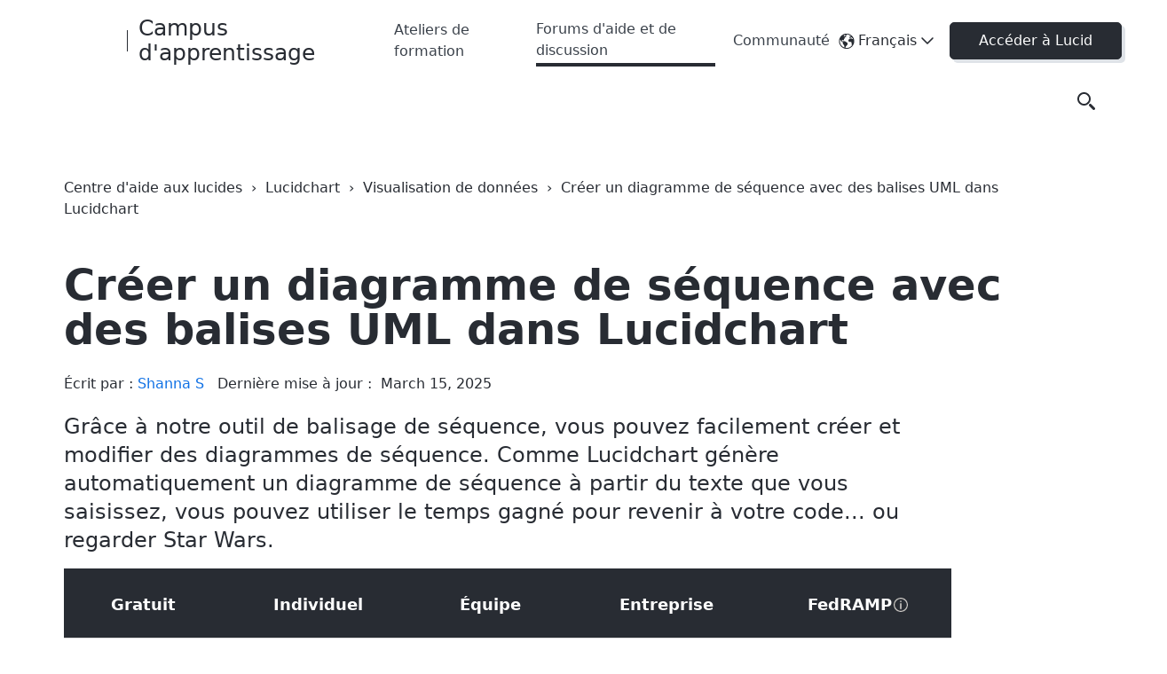

--- FILE ---
content_type: text/html; charset=utf-8
request_url: https://help.lucid.co/hc/fr/articles/16262874090900-Cr%C3%A9er-un-diagramme-de-s%C3%A9quence-avec-des-balises-UML-dans-Lucidchart
body_size: 11702
content:
<!DOCTYPE html>
<html dir="ltr" lang="fr">
<head>
  <meta charset="utf-8" />
  <!-- v26831 -->


  <title>Créer un diagramme de séquence avec des balises UML dans Lucidchart &ndash; Lucid</title>

  

  <meta name="description" content="Grâce à notre outil de balisage de séquence, vous pouvez facilement créer et modifier des diagrammes de séquence. Comme Lucidchart génère..." /><meta property="og:image" content="https://help.lucid.co/hc/theming_assets/01JZTHWSRBWE8DRMRQRJ2J4SD0" />
<meta property="og:type" content="website" />
<meta property="og:site_name" content="Lucid" />
<meta property="og:title" content="Créer un diagramme de séquence avec des balises UML dans Lucidchart" />
<meta property="og:description" content="Grâce à notre outil de balisage de séquence, vous pouvez facilement créer et modifier des diagrammes de séquence. Comme Lucidchart génère automatiquement un diagramme de séquence à partir du texte ..." />
<meta property="og:url" content="https://help.lucid.co/hc/fr/articles/16262874090900-Cr%C3%A9er-un-diagramme-de-s%C3%A9quence-avec-des-balises-UML-dans-Lucidchart" />
<link rel="canonical" href="https://help.lucid.co/hc/fr/articles/16262874090900-Cr%C3%A9er-un-diagramme-de-s%C3%A9quence-avec-des-balises-UML-dans-Lucidchart">
<link rel="alternate" hreflang="de" href="https://help.lucid.co/hc/de/articles/16262874090900-Sequenzdiagramm-mit-UML-Markup-in-Lucidchart-erstellen">
<link rel="alternate" hreflang="en-us" href="https://help.lucid.co/hc/en-us/articles/16262874090900-Create-a-sequence-diagram-with-UML-markup-in-Lucidchart">
<link rel="alternate" hreflang="es" href="https://help.lucid.co/hc/es/articles/16262874090900-Crea-un-diagrama-de-secuencia-con-marcado-UML-en-Lucidchart">
<link rel="alternate" hreflang="fr" href="https://help.lucid.co/hc/fr/articles/16262874090900-Cr%C3%A9er-un-diagramme-de-s%C3%A9quence-avec-des-balises-UML-dans-Lucidchart">
<link rel="alternate" hreflang="it" href="https://help.lucid.co/hc/it/articles/16262874090900-Creare-un-diagramma-di-sequenza-con-markup-UML-in-Lucidchart">
<link rel="alternate" hreflang="ja" href="https://help.lucid.co/hc/ja/articles/16262874090900-Lucidchart-%E3%81%A7-UML-%E3%83%9E%E3%83%BC%E3%82%AF%E3%82%A2%E3%83%83%E3%83%97%E3%82%92%E4%BD%BF%E7%94%A8%E3%81%97%E3%81%A6%E3%82%B7%E3%83%BC%E3%82%B1%E3%83%B3%E3%82%B9%E5%9B%B3%E3%82%92%E4%BD%9C%E6%88%90">
<link rel="alternate" hreflang="ko" href="https://help.lucid.co/hc/ko/articles/16262874090900-Lucidchart%EC%97%90%EC%84%9C-UML-%EB%A7%88%ED%81%AC%EC%97%85%EC%9D%84-%EC%82%AC%EC%9A%A9%ED%95%B4-%EC%8B%9C%ED%80%80%EC%8A%A4-%EB%8B%A4%EC%9D%B4%EC%96%B4%EA%B7%B8%EB%9E%A8-%EB%A7%8C%EB%93%A4%EA%B8%B0">
<link rel="alternate" hreflang="nl" href="https://help.lucid.co/hc/nl/articles/16262874090900-Een-sequentiediagram-met-UML-opmaak-maken-in-Lucidchart">
<link rel="alternate" hreflang="pl" href="https://help.lucid.co/hc/pl/articles/16262874090900-Utw%C3%B3rz-diagram-sekwencji-ze-znacznikami-UML-w-Lucidchart">
<link rel="alternate" hreflang="pt" href="https://help.lucid.co/hc/pt/articles/16262874090900-Criar-um-diagrama-de-sequ%C3%AAncia-com-marca%C3%A7%C3%A3o-UML-no-Lucidchart">
<link rel="alternate" hreflang="ru" href="https://help.lucid.co/hc/ru/articles/16262874090900-%D0%A1%D0%BE%D0%B7%D0%B4%D0%B0%D0%BD%D0%B8%D0%B5-%D0%B4%D0%B8%D0%B0%D0%B3%D1%80%D0%B0%D0%BC%D0%BC%D1%8B-%D0%BF%D0%BE%D1%81%D0%BB%D0%B5%D0%B4%D0%BE%D0%B2%D0%B0%D1%82%D0%B5%D0%BB%D1%8C%D0%BD%D0%BE%D1%81%D1%82%D0%B5%D0%B9-%D1%81-%D0%BF%D0%BE%D0%BC%D0%BE%D1%89%D1%8C%D1%8E-UML-%D1%80%D0%B0%D0%B7%D0%BC%D0%B5%D1%82%D0%BA%D0%B8-%D0%B2-Lucidchart">
<link rel="alternate" hreflang="sv" href="https://help.lucid.co/hc/sv/articles/16262874090900-Skapa-ett-sekvensdiagram-med-UML-markering-i-Lucidchart">
<link rel="alternate" hreflang="x-default" href="https://help.lucid.co/hc/en-us/articles/16262874090900-Create-a-sequence-diagram-with-UML-markup-in-Lucidchart">

  <link rel="stylesheet" href="//static.zdassets.com/hc/assets/application-f34d73e002337ab267a13449ad9d7955.css" media="all" id="stylesheet" />
  <link rel="stylesheet" type="text/css" href="/hc/theming_assets/201415/360004463972/style.css?digest=45371032830356">

  <link rel="icon" type="image/x-icon" href="/hc/theming_assets/01HZJFA02THXC0XRQFGENVHQ6Z">

    

  <script>function gtag(){dataLayer.push(arguments)}window.dataLayer=window.dataLayer||[],gtag("consent","default",{ad_storage:"denied",analytics_storage:"denied",ad_user_data:"denied",ad_personalization:"denied",personalization_storage:"denied",functionality_storage:"granted",security_storage:"granted",wait_for_update:500}),gtag("set","ads_data_redaction",!0)</script> <script src="https://cmp.osano.com/AzyXWrSv5dqLM1NvD/6967e3d8-335a-40c5-8c44-c86c10ab4ac5/osano.js"></script> <meta property="twitter:image" content="https://cdn-cashy-static-assets.lucidchart.com/helpcenter/metaImages/helpCenterMetaImage.png"> <link rel="shortcut icon" type="image/png" href="https://uploads-us-west-2.insided.com/lucid-us/attachment/cf7287e8-6892-466a-87c3-87184d35b7a7_thumb.png"> <meta name="viewport" content="width=device-width,initial-scale=1"> <meta name="google-site-verification" content="Cv3mjVNJrKQqXckFvmcIEXN_GNMgIgE4lpwpKhYZdl0"> <meta charset="UTF-8"> <meta name="twitter:card" content="summary_large_image"> <link href="https://fonts.googleapis.com/css?family=Roboto:300,400,600" rel="stylesheet"> <script data-osano="ESSENTIAL">SmartlingContextTracker&&SmartlingContextTracker.init({orgId:"[s+gAVKEkNj-DXf3s5Jaa4g]"})</script> <script data-osano="ESSENTIAL" src="/hc/theming_assets/01KBZ5PZ71S3CMND2DJW682107"></script> <script key="lucid-bacon" data-osano="ESSENTIAL" defer="" id="lucid-bacon" src="https://cdn.lucid.app/js/bacon?compiled=1"></script> <script key="lucid-baconInit" data-osano="ESSENTIAL" defer="" id="lucid-baconInit" src="https://cdn-cashy-static-assets.lucidchart.com/common/js/baconInit.js"></script> <script data-osano="ESSENTIAL">!function(e,t,a,n){e[n]=e[n]||[],e[n].push({"gtm.start":(new Date).getTime(),event:"gtm.js"});var g=t.getElementsByTagName(a)[0],m=t.createElement(a);m.async=!0,m.src="https://www.googletagmanager.com/gtm.js?id=GTM-N7SBTTP",g.parentNode.insertBefore(m,g)}(window,document,"script","dataLayer")</script> 
  
</head>
<body class="">
  
  
  

  <script data-osano="ESSENTIAL"> window.ComponentData = Object.assign({}, window.ComponentData || {}, {
    header: {
      locale: "fr",
      outagesBanner: {
        icon: 'https://cdn-cashy-static-assets.lucidchart.com/helpcenter/bannerIcons/thumbs-up-White.png',
        link: 'http://community.lucid.co/',
        linkText: 'lucid_community',
        willShowBanner: false,
        text: 'new_community_announcement',
        type: 'CUSTOM'
      },
      currentLocale: {
        name: 'Français',
      },
      alternativeLocales: [
        
          {
            name: 'Deutsch',
            url: '/hc/change_language/de?return_to=%2Fhc%2Fde%2Farticles%2F16262874090900-Sequenzdiagramm-mit-UML-Markup-in-Lucidchart-erstellen'
          },
        
          {
            name: 'English (US)',
            url: '/hc/change_language/en-us?return_to=%2Fhc%2Fen-us%2Farticles%2F16262874090900-Create-a-sequence-diagram-with-UML-markup-in-Lucidchart'
          },
        
          {
            name: 'Español',
            url: '/hc/change_language/es?return_to=%2Fhc%2Fes%2Farticles%2F16262874090900-Crea-un-diagrama-de-secuencia-con-marcado-UML-en-Lucidchart'
          },
        
          {
            name: 'Italiano',
            url: '/hc/change_language/it?return_to=%2Fhc%2Fit%2Farticles%2F16262874090900-Creare-un-diagramma-di-sequenza-con-markup-UML-in-Lucidchart'
          },
        
          {
            name: '日本語',
            url: '/hc/change_language/ja?return_to=%2Fhc%2Fja%2Farticles%2F16262874090900-Lucidchart-%25E3%2581%25A7-UML-%25E3%2583%259E%25E3%2583%25BC%25E3%2582%25AF%25E3%2582%25A2%25E3%2583%2583%25E3%2583%2597%25E3%2582%2592%25E4%25BD%25BF%25E7%2594%25A8%25E3%2581%2597%25E3%2581%25A6%25E3%2582%25B7%25E3%2583%25BC%25E3%2582%25B1%25E3%2583%25B3%25E3%2582%25B9%25E5%259B%25B3%25E3%2582%2592%25E4%25BD%259C%25E6%2588%2590'
          },
        
          {
            name: '한국어',
            url: '/hc/change_language/ko?return_to=%2Fhc%2Fko%2Farticles%2F16262874090900-Lucidchart%25EC%2597%2590%25EC%2584%259C-UML-%25EB%25A7%2588%25ED%2581%25AC%25EC%2597%2585%25EC%259D%2584-%25EC%2582%25AC%25EC%259A%25A9%25ED%2595%25B4-%25EC%258B%259C%25ED%2580%2580%25EC%258A%25A4-%25EB%258B%25A4%25EC%259D%25B4%25EC%2596%25B4%25EA%25B7%25B8%25EB%259E%25A8-%25EB%25A7%258C%25EB%2593%25A4%25EA%25B8%25B0'
          },
        
          {
            name: 'Nederlands',
            url: '/hc/change_language/nl?return_to=%2Fhc%2Fnl%2Farticles%2F16262874090900-Een-sequentiediagram-met-UML-opmaak-maken-in-Lucidchart'
          },
        
          {
            name: 'Polski',
            url: '/hc/change_language/pl?return_to=%2Fhc%2Fpl%2Farticles%2F16262874090900-Utw%25C3%25B3rz-diagram-sekwencji-ze-znacznikami-UML-w-Lucidchart'
          },
        
          {
            name: 'Português',
            url: '/hc/change_language/pt?return_to=%2Fhc%2Fpt%2Farticles%2F16262874090900-Criar-um-diagrama-de-sequ%25C3%25AAncia-com-marca%25C3%25A7%25C3%25A3o-UML-no-Lucidchart'
          },
        
          {
            name: 'Русский',
            url: '/hc/change_language/ru?return_to=%2Fhc%2Fru%2Farticles%2F16262874090900-%25D0%25A1%25D0%25BE%25D0%25B7%25D0%25B4%25D0%25B0%25D0%25BD%25D0%25B8%25D0%25B5-%25D0%25B4%25D0%25B8%25D0%25B0%25D0%25B3%25D1%2580%25D0%25B0%25D0%25BC%25D0%25BC%25D1%258B-%25D0%25BF%25D0%25BE%25D1%2581%25D0%25BB%25D0%25B5%25D0%25B4%25D0%25BE%25D0%25B2%25D0%25B0%25D1%2582%25D0%25B5%25D0%25BB%25D1%258C%25D0%25BD%25D0%25BE%25D1%2581%25D1%2582%25D0%25B5%25D0%25B9-%25D1%2581-%25D0%25BF%25D0%25BE%25D0%25BC%25D0%25BE%25D1%2589%25D1%258C%25D1%258E-UML-%25D1%2580%25D0%25B0%25D0%25B7%25D0%25BC%25D0%25B5%25D1%2582%25D0%25BA%25D0%25B8-%25D0%25B2-Lucidchart'
          },
        
          {
            name: 'Svenska',
            url: '/hc/change_language/sv?return_to=%2Fhc%2Fsv%2Farticles%2F16262874090900-Skapa-ett-sekvensdiagram-med-UML-markering-i-Lucidchart'
          },
        
      ],
      navbarDc: {
        'account': "Compte",
        'community': "Communauté",
        'go_to_lucid': "Accéder à Lucid",
        'learning_campus': "Campus d'apprentissage",
        'lucid_community': "Communauté lucide",
        'menu_help_center': "Forums d'aide et de discussion",
        'new_community_announcement': "La nouvelle Communauté Lucid est disponible ! Inscrivez-vous dès maintenant pour entrer en contact avec d'autres utilisateurs de Lucid, faire part de vos commentaires et trouver de l'inspiration.",
        'search_our_resources': "Explorer nos ressources",
        'support': "Assistance",
        'support_link': "https://lucidco.zendesk.com/hc/en-us/articles/360049229652-Contact-Support",
        'training_labs': "Ateliers de formation"
      }
    }
  }); </script> <noscript><iframe data-osano="ESSENTIAL" src="https://www.googletagmanager.com/ns.html?id=GTM-N7SBTTP" height="0" width="0" style="display:none;visibility:hidden"></iframe></noscript> <div id="navbar"> <script data-osano="ESSENTIAL" src="/hc/theming_assets/01KEW9HH3Q624Y0Z3SMDG3D7B1"></script> </div>

  <main role="main">
    <div id="article-target"></div> <div id="article-voting"></div> <style>[data-tooltip]{position:relative}[data-tooltip]:after{content:attr(data-tooltip);position:absolute;left:50%;bottom:100%;background-color:#3a3b3c;font-size:small;font-weight:400!important;font-size:x-small;color:#fff;width:max-content;max-width:300px;opacity:0;padding:5px;transition:opacity .75s ease-in-out;-webkit-transition:opacity .75s ease-in-out}[data-tooltip]:hover:after{opacity:1}</style> <script data-osano="ESSENTIAL"> const bodyEl = document.querySelector('body');
  bodyEl.classList.add('Lucid');
  bodyEl.classList.add('article_page');

  window.ComponentData = Object.assign({}, window.ComponentData || {}, {
    search: "Recherche",
    locale: "fr",
    page: {
      attachments: [
        
      ],
      article: {
        id: "16262874090900",
        title: "Créer un diagramme de séquence avec des balises UML dans Lucidchart",
        url: "/hc/fr/articles/16262874090900-Cr%C3%A9er-un-diagramme-de-s%C3%A9quence-avec-des-balises-UML-dans-Lucidchart",
        pathSteps: [
            
              {
              name: "Lucidchart",
              url: "https://help.lucid.co/hc/fr/categories/14652087316628-Lucidchart",
              target: "_self"
              },
            
              {
              name: "Visualisation de données",
              url: "https://help.lucid.co/hc/fr/sections/14660832038932-Visualisation-de-donn%C3%A9es",
              target: "_self"
              },
            
          ],
        internal: false,
        body:"\u003cdiv id=\"intro-paragraph\"\u003e\n\u003cp\u003eGrâce à notre outil de balisage de séquence, vous pouvez facilement créer et modifier des diagrammes de séquence. Comme Lucidchart génère automatiquement un diagramme de séquence à partir du texte que vous saisissez, vous pouvez utiliser le temps gagné pour revenir à votre code... ou regarder Star Wars.\u003c/p\u003e\n\u003ctable dir=\"ltr\" style=\"height: 83px;\" width=\"475\"\u003e\n\u003ctbody\u003e\n\u003ctr style=\"background-color: #282c33; color: white;\"\u003e\n\u003ctd class=\"wysiwyg-text-align-center\" style=\"width: 45.2778px;\"\u003e\u003cspan class=\"wysiwyg-font-size-large\"\u003e\u003cstrong\u003eGratuit\u003c/strong\u003e\u003c/span\u003e\u003c/td\u003e\n\u003ctd class=\"wysiwyg-text-align-center\" style=\"width: 104.278px;\"\u003e\u003cspan class=\"wysiwyg-font-size-large\"\u003e\u003cstrong\u003eIndividuel\u003c/strong\u003e\u003c/span\u003e\u003c/td\u003e\n\u003ctd class=\"wysiwyg-text-align-center\" style=\"width: 56.1528px;\"\u003e\u003cspan class=\"wysiwyg-font-size-large\"\u003e\u003cstrong\u003eÉquipe\u003c/strong\u003e\u003c/span\u003e\u003c/td\u003e\n\u003ctd class=\"wysiwyg-text-align-center\" style=\"width: 106.014px;\"\u003e\u003cspan class=\"wysiwyg-font-size-large\"\u003e\u003cstrong\u003eEntreprise\u003c/strong\u003e\u003c/span\u003e\u003c/td\u003e\n\u003ctd class=\"wysiwyg-text-align-center\" style=\"width: 107.944px;\"\u003e\n\u003cdiv style=\"display: flex; justify-content: center;\"\u003e\n\u003cspan class=\"wysiwyg-color-black10\"\u003e \u003cstrong\u003e\u003ca class=\" wysiwyg-font-size-large\" style=\"color: white;\" href=\"https://help.lucid.co/hc/fr/articles/8780203563284-FedRAMP-overview\" target=\"_blank\" rel=\"noopener noreferrer\"\u003e FedRAMP\u003c/a\u003e\u003c/strong\u003e\u003c/span\u003e\n\u003cdiv style=\"width: 100%; max-width: 20px;\"\u003e\u003cspan data-tooltip=\"The Lucid FedRAMP environment is only available to certain government Enterprise accounts. Click FedRAMP in the chart to learn more..\"\u003e\u003cimg class=\"inline border-none\" style=\"fill: white;\" src=\"/hc/article_attachments/24814243284500\" alt=\"help_center_tool_tip_white.png\" width=\"20\" height=\"20\"\u003e\u003c/span\u003e\u003c/div\u003e\n\u003c/div\u003e\n\u003c/td\u003e\n\u003c/tr\u003e\n\u003ctr\u003e\n\u003ctd class=\"wysiwyg-text-align-center\" style=\"width: 45.2778px;\"\u003e\u003cimg class=\"inline border-none\" src=\"/hc/article_attachments/26388039304852\" alt=\"lc-help_center-no-50x50_2x__1_.png\" width=\"32\" height=\"32\"\u003e\u003c/td\u003e\n\u003ctd class=\"wysiwyg-text-align-center\" style=\"width: 104.278px;\"\u003e\u003cspan class=\"wysiwyg-font-size-large\"\u003e\u003cstrong\u003e\u003cimg class=\"inline border-none\" src=\"/hc/article_attachments/24814230041748\" alt=\"lc-help_center-yes-50x50_2x__1_.png\" width=\"24\" height=\"32\"\u003e\u003c/strong\u003e\u003c/span\u003e\u003c/td\u003e\n\u003ctd class=\"wysiwyg-text-align-center\" style=\"width: 56.1528px;\"\u003e\u003cspan class=\"wysiwyg-font-size-large\"\u003e\u003cstrong\u003e\u003cimg class=\"inline border-none\" src=\"/hc/article_attachments/24814230041748\" alt=\"lc-help_center-yes-50x50_2x__1_.png\" width=\"24\" height=\"32\"\u003e\u003c/strong\u003e\u003c/span\u003e\u003c/td\u003e\n\u003ctd class=\"wysiwyg-text-align-center\" style=\"width: 106.014px;\"\u003e\u003cspan class=\"wysiwyg-font-size-large\"\u003e\u003cstrong\u003e\u003cimg class=\"inline border-none\" src=\"/hc/article_attachments/24814230041748\" alt=\"lc-help_center-yes-50x50_2x__1_.png\" width=\"24\" height=\"32\"\u003e\u003c/strong\u003e\u003c/span\u003e\u003c/td\u003e\n\u003ctd class=\"wysiwyg-text-align-center\" style=\"width: 107.944px;\"\u003e\u003cspan class=\"wysiwyg-font-size-large\"\u003e\u003cstrong\u003e\u003cimg class=\"inline border-none\" src=\"/hc/article_attachments/24814230041748\" alt=\"lc-help_center-yes-50x50_2x__1_.png\" width=\"24\" height=\"32\"\u003e\u003c/strong\u003e\u003c/span\u003e\u003c/td\u003e\n\u003c/tr\u003e\n\u003c/tbody\u003e\n\u003c/table\u003e\n\u003c/div\u003e\n\u003csection id=\"watch-sequence-diagrams-and-lucid\"\u003e\n\u003ch2 id=\"h_01HSKP6SVJPHH6VJY2FZ8ZAE82\"\u003eRegardez : Diagrammes de classes UML\u003c/h2\u003e\n\u003cp\u003e\u003ciframe src=\"//fast.wistia.com/embed/iframe/7l90p4q87f\" width=\"560\" height=\"315\" frameborder=\"0\" allowfullscreen=\"\"\u003e\u003c/iframe\u003e\u003c/p\u003e\n\u003c/section\u003e\n\u003csection id=\"create-sequence-diagram-with-universal-modeling-language\"\u003e\n\u003ch2 id=\"h_01HAW64HM7QYNG32D5Z3FJ4NKZ\"\u003eCréer un diagramme de séquence avec balisage\u003c/h2\u003e\n\u003cp\u003eSuivez ces étapes pour que Lucidchart génère automatiquement un diagramme de séquence :\u003c/p\u003e\n\u003col\u003e\n\u003cli\u003eActivez la bibliothèque de formes UML.\n\u003cul\u003e\n\u003cli\u003eCliquez sur \u003cstrong\u003ePlus de formes\u003c/strong\u003e en bas de la boite à formes sur le côté gauche de votre document ou appuyez sur la touche M de votre clavier.\u003c/li\u003e\n\u003cli\u003eDans l’onglet Formes, cochez la case de la bibliothèque de formes « UML ».\u003c/li\u003e\n\u003cli\u003eCliquez sur \u003cstrong\u003eUtiliser les formes sélectionnées\u003c/strong\u003e.\u003c/li\u003e\n\u003c/ul\u003e\n\u003c/li\u003e\n\u003cli\u003e\n\u003cspan style=\"font-weight: 400;\"\u003eSous la bibliothèque de formes Séquence UML dans la boite à formes, cliquez sur \u003cstrong\u003eUtiliser un balisage\u003c/strong\u003e.\u003c/span\u003e\u003cbr\u003e\u003cimg src=\"/hc/article_attachments/16262834448788\" alt=\"UML\" width=\"179\" height=\"167\"\u003e\n\u003c/li\u003e\n\u003cli\u003e\u003cspan style=\"font-weight: 400;\"\u003eDans la fenêtre contextuelle sur le côté gauche, saisissez votre balisage.\u003c/span\u003e\u003c/li\u003e\n\u003cli\u003e\n\u003cspan style=\"font-weight: 400;\"\u003eCliquez sur \u003cstrong\u003eGénérer\u003c/strong\u003e lorsque vous êtes prêt à générer le diagramme.\u003c/span\u003e\u003cbr\u003e\u003cbr\u003e\u003cimg src=\"/hc/article_attachments/16262865033492\" alt=\"séquence\" width=\"350\" height=\"256\"\u003e\n\u003c/li\u003e\n\u003c/ol\u003e\n\u003cp\u003ePour créer un diagramme, cliquez sur \u003cstrong\u003eUtiliser un balisage\u003c/strong\u003e dans la bibliothèque de formes de séquence UML.\u003c/p\u003e\n\u003c/section\u003e\n\u003csection id=\"supported-markup\"\u003e\n\u003ch2 id=\"h_01JPATPR0DJWRZWVJ4HPSKYTKA\"\u003eBalisage pris en charge\u003c/h2\u003e\n\u003c/section\u003e\n\u003csection id=\"supported-markup-lines\"\u003e\n\u003ch3 id=\"h_01JP8HPH2MSZ419E2VM0FXVBP7\"\u003eLignes\u003c/h3\u003e\n\u003cp\u003eLes lignes représentent une relation entre les éléments, ce qui permet de visualiser les connexions et les flux au sein d'un système. \u003c/p\u003e\n\u003ctable style=\"width: 100%; height: 346px;\" border=\"2\" cellspacing=\"2\" cellpadding=\"1\"\u003e\n\u003ctbody\u003e\n\u003ctr style=\"height: 22px;\"\u003e\n\u003cth style=\"width: 137px; height: 22px;\"\u003e\u003cstrong\u003eSyntaxe\u003c/strong\u003e\u003c/th\u003e\n\u003cth style=\"width: 190px; height: 22px;\"\u003e\u003cstrong\u003eDescription\u003c/strong\u003e\u003c/th\u003e\n\u003cth style=\"width: 276px; height: 22px;\"\u003e\u003cstrong\u003eExemple\u003c/strong\u003e\u003c/th\u003e\n\u003c/tr\u003e\n\u003ctr style=\"height: 156px;\"\u003e\n\u003ctd style=\"width: 129px; height: 156px;\" translate=\"no\"\u003eAlice -\u0026gt; Bob\n\u003cp\u003eAlice \u0026lt;- Bob\u003c/p\u003e\n\u003c/td\u003e\n\u003ctd style=\"width: 182px; height: 156px;\"\u003eTrace une ligne continue (vous pouvez tracer des lignes dans les deux sens).\u003c/td\u003e\n\u003ctd style=\"width: 268px; height: 324px;\" rowspan=\"8\"\u003e\u003cimg src=\"/hc/article_attachments/35666655325716\" alt=\"UML-markup-Lines-Exemple.png\"\u003e\u003c/td\u003e\n\u003c/tr\u003e\n\u003ctr style=\"height: 60px;\"\u003e\n\u003ctd style=\"width: 129px; height: 60px;\" translate=\"no\"\u003eAlice --\u0026gt;\u003c/td\u003e\n\u003ctd style=\"width: 182px; height: 60px;\"\u003eTrace une ligne en pointillés.\u003c/td\u003e\n\u003c/tr\u003e\n\u003ctr style=\"height: 108px;\"\u003e\n\u003ctd style=\"width: 129px; height: 108px;\" translate=\"no\"\u003eAlice -\u0026gt; Alice\u003c/td\u003e\n\u003ctd style=\"width: 182px; height: 108px;\"\u003eTrace une flèche continue vers et depuis un participant.\u003c/td\u003e\n\u003c/tr\u003e\n\u003c/tbody\u003e\n\u003c/table\u003e\n\u003c/section\u003e\n\u003csection id=\"supported-markup-lifelines\"\u003e\n\u003ch3 id=\"h_01JP8J0WWA4K2BTRATMC0R7WM9\"\u003eLignes de vie\u003c/h3\u003e\n\u003cp\u003eLes lignes de vie montrent les participants impliqués dans un processus, représentant la durée pendant laquelle chaque participant est actif ou impliqué pendant les événements du diagramme.\u003c/p\u003e\n\u003ctable style=\"width: 100%; height: 110px;\" border=\"2\" cellspacing=\"2\" cellpadding=\"1\"\u003e\n\u003ctbody\u003e\n\u003ctr style=\"height: 22px;\"\u003e\n\u003cth style=\"width: 137px; height: 22px;\"\u003e\u003cstrong\u003eSyntaxe\u003c/strong\u003e\u003c/th\u003e\n\u003cth style=\"width: 190px; height: 22px;\"\u003e\u003cstrong\u003eDescription\u003c/strong\u003e\u003c/th\u003e\n\u003cth style=\"width: 276px; height: 22px;\"\u003e\u003cstrong\u003eExemple\u003c/strong\u003e\u003c/th\u003e\n\u003c/tr\u003e\n\u003ctr style=\"height: 44px;\"\u003e\n\u003ctd style=\"width: 129px; height: 44px;\" translate=\"no\"\u003eactivate Alice\u003c/td\u003e\n\u003ctd style=\"width: 182px; height: 44px;\"\u003eCommencez l'activation des participants avec la ligne de vie.\u003c/td\u003e\n\u003ctd style=\"width: 268px; height: 324px;\" rowspan=\"8\"\u003e\u003cimg src=\"/hc/article_attachments/35666661866132\" alt=\"UML-markup-lignes de vie-exemple.png\"\u003e\u003c/td\u003e\n\u003c/tr\u003e\n\u003ctr style=\"height: 44px;\"\u003e\n\u003ctd style=\"width: 129px; height: 44px;\" translate=\"no\"\u003edeactivate Alice\u003c/td\u003e\n\u003ctd style=\"width: 182px; height: 44px;\"\u003eMet fin à l’activation des participants en terminant la ligne de vie.\u003c/td\u003e\n\u003c/tr\u003e\n\u003c/tbody\u003e\n\u003c/table\u003e\n\u003c/section\u003e\n\u003csection id=\"supported-markup-arrows\"\u003e\n\u003ch3 id=\"h_01JP8JJZ2EAXQ724XPYRY7EX3R\"\u003eFlèches\u003c/h3\u003e\n\u003cp\u003eLes flèches représentent le flux de communication entre les éléments.\u003c/p\u003e\n\u003ctable style=\"width: 100%;\" border=\"2\" cellspacing=\"2\" cellpadding=\"1\"\u003e\n\u003ctbody\u003e\n\u003ctr\u003e\n\u003cth style=\"width: 137px;\"\u003e\u003cstrong\u003eSyntaxe\u003c/strong\u003e\u003c/th\u003e\n\u003cth style=\"width: 190px;\"\u003e\u003cstrong\u003eDescription\u003c/strong\u003e\u003c/th\u003e\n\u003cth style=\"width: 276px;\"\u003e\u003cstrong\u003eExemple\u003c/strong\u003e\u003c/th\u003e\n\u003c/tr\u003e\n\u003ctr\u003e\n\u003ctd style=\"width: 129px;\" translate=\"no\"\u003e-\u0026gt;\u003c/td\u003e\n\u003ctd style=\"width: 182px;\"\u003eFlèche fermée\u003c/td\u003e\n\u003ctd style=\"width: 268px; height: 324px;\" rowspan=\"8\"\u003e\u003cimg src=\"/hc/article_attachments/35666661869332\" alt=\"UML-markup-flèches-exemple.png\"\u003e\u003c/td\u003e\n\u003c/tr\u003e\n\u003ctr\u003e\n\u003ctd style=\"width: 129px;\" translate=\"no\"\u003e-\u0026gt; \u0026gt;\u003c/td\u003e\n\u003ctd style=\"width: 182px;\"\u003eFlèche ouverte\u003c/td\u003e\n\u003c/tr\u003e\n\u003ctr\u003e\n\u003ctd style=\"width: 129px;\" translate=\"no\"\u003e-\u003c/td\u003e\n\u003ctd style=\"width: 182px;\"\u003ePas de flèche\u003c/td\u003e\n\u003c/tr\u003e\n\u003c/tbody\u003e\n\u003c/table\u003e\n\u003c/section\u003e\n\u003csection id=\"supported-markup-text\"\u003e\n\u003ch3 id=\"h_01JP8KEBWR64V3Q43D9WFXQ63Q\"\u003eTexte\u003c/h3\u003e\n\u003cp\u003e\u003cspan style=\"background-color: #ffffff;\"\u003eLe texte ajoute des étiquettes aux lignes d'un diagramme afin d'ajouter des détails aux actions ou aux flux.\u003c/span\u003e\u003c/p\u003e\n\u003ctable style=\"width: 100%;\" border=\"2\" cellspacing=\"2\" cellpadding=\"1\"\u003e\n\u003ctbody\u003e\n\u003ctr\u003e\n\u003cth style=\"width: 137px;\"\u003e\u003cstrong\u003eSyntaxe\u003c/strong\u003e\u003c/th\u003e\n\u003cth style=\"width: 190px;\"\u003e\u003cstrong\u003eDescription\u003c/strong\u003e\u003c/th\u003e\n\u003cth style=\"width: 276px;\"\u003e\u003cstrong\u003eExemple\u003c/strong\u003e\u003c/th\u003e\n\u003c/tr\u003e\n\u003ctr\u003e\n\u003ctd style=\"width: 129px;\" translate=\"no\"\u003eAlice-\u0026gt;Bob: text\u003c/td\u003e\n\u003ctd style=\"width: 182px;\"\u003eAjoute un libellé aux messages entre participants.\u003c/td\u003e\n\u003ctd style=\"width: 268px;\" rowspan=\"7\"\u003e\u003cimg src=\"/hc/article_attachments/35666661871380\" alt=\"UML-markup-text-example.png\"\u003e\u003c/td\u003e\n\u003c/tr\u003e\n\u003ctr\u003e\n\u003ctd style=\"width: 129px;\" translate=\"no\"\u003eAlice-\u0026gt;Bob: text\\nmore\u003c/td\u003e\n\u003ctd style=\"width: 182px;\"\u003eAjoutez une libellé avec un saut de ligne entre les participants.\u003c/td\u003e\n\u003c/tr\u003e\n\u003c/tbody\u003e\n\u003c/table\u003e\n\u003c/section\u003e\n\u003csection id=\"supported-markup-notes\"\u003e\n\u003ch3 id=\"h_01JP8KJJDKZ3YKSTN1ZXWBHFFF\"\u003eNotes\u003c/h3\u003e\n\u003cp\u003eUtilisez des notes pour ajouter des commentaires ou des explications à un diagramme, afin de clarifier des éléments ou des processus.\u003c/p\u003e\n\u003ctable style=\"width: 100%;\" border=\"2\" cellspacing=\"2\" cellpadding=\"1\"\u003e\n\u003ctbody\u003e\n\u003ctr\u003e\n\u003cth style=\"width: 137px;\"\u003e\u003cstrong\u003eSyntaxe\u003c/strong\u003e\u003c/th\u003e\n\u003cth style=\"width: 190px;\"\u003e\u003cstrong\u003eDescription\u003c/strong\u003e\u003c/th\u003e\n\u003cth style=\"width: 276px;\"\u003e\u003cstrong\u003eExemple\u003c/strong\u003e\u003c/th\u003e\n\u003c/tr\u003e\n\u003ctr\u003e\n\u003ctd style=\"width: 129px;\" translate=\"no\"\u003enote left of Alice: text1\u003c/td\u003e\n\u003ctd style=\"width: 182px;\"\u003eAjoute une forme de note sur la gauche d’Alice (s’il y a seulement deux personnages, « of Alice » peut être omis).\u003c/td\u003e\n\u003ctd style=\"width: 268px; height: 324px;\" rowspan=\"8\"\u003e\u003cimg src=\"/hc/article_attachments/35666655333652\" alt=\"UML-markup-notes-example.png\"\u003e\u003c/td\u003e\n\u003c/tr\u003e\n\u003ctr\u003e\n\u003ctd style=\"width: 129px;\" translate=\"no\"\u003enote right of Alice: text2\u003c/td\u003e\n\u003ctd style=\"width: 182px;\"\u003eAjoute une forme de note sur la droite d’Alice.\u003c/td\u003e\n\u003c/tr\u003e\n\u003ctr\u003e\n\u003ctd style=\"width: 129px;\" translate=\"no\"\u003enote over Alice: text3\u003c/td\u003e\n\u003ctd style=\"width: 182px;\"\u003eAjoute une forme de note qui s’affiche sur Alice.\u003c/td\u003e\n\u003c/tr\u003e\n\u003ctr\u003e\n\u003ctd style=\"width: 129px;\" translate=\"no\"\u003enote over Alice, Bob: text4\u003c/td\u003e\n\u003ctd style=\"width: 182px;\"\u003eAjoute une forme de note qui s’affiche sur Alice et Bob.\u003c/td\u003e\n\u003c/tr\u003e\n\u003ctr\u003e\n\u003ctd style=\"width: 129px;\" translate=\"no\"\u003e\n\u003cp\u003enote over Bob, Alice: This is an example of a long note \\n with a line break. \u003cem\u003e(keep this all in one line)\u003c/em\u003e\u003c/p\u003e\n\u003c/td\u003e\n\u003ctd style=\"width: 182px;\"\u003eAjoute une forme de note avec des notes sur plusieurs lignes, qui s’affiche sur Alice et Bob.\u003c/td\u003e\n\u003c/tr\u003e\n\u003c/tbody\u003e\n\u003c/table\u003e\n\u003c/section\u003e\n\u003csection id=\"supported-markup-grouping\"\u003e\n\u003ch3 id=\"h_01JP8KVBTWBPKG58Q2VH14AQX3\"\u003eRegroupement\u003c/h3\u003e\n\u003cp\u003eUtilisez le regroupement pour organiser visuellement des éléments liés dans un contenant, représentant un regroupement physique ou conceptuel dans un système. Cela simplifie les diagrammes en montrant les relations entre les éléments. \u003c/p\u003e\n\u003cp\u003eLucidchart propose plusieurs fonctions de regroupement, chacune ayant un objectif différent. Les fonctions suivantes sont prises en charge : \u003c/p\u003e\n\u003cul\u003e\n\u003cli\u003ealt : représente les flux alternatifs lorsqu'un seul chemin est choisi. \u003c/li\u003e\n\u003cli\u003eopt : utilisé pour les séquences optionnelles qui ne se produisent que si une condition est remplie. \u003c/li\u003e\n\u003cli\u003epar : signifie parallèle, permet à des actions de se dérouler simultanément. \u003c/li\u003e\n\u003cli\u003eboucle : représente des séquences répétées. \u003c/li\u003e\n\u003cli\u003ecritique : définit une section qui doit être complétée sans interruption.\u003c/li\u003e\n\u003c/ul\u003e\n\u003ctable style=\"width: 100%;\" border=\"2\" cellspacing=\"2\" cellpadding=\"1\"\u003e\n\u003ctbody\u003e\n\u003ctr\u003e\n\u003cth style=\"width: 137px;\"\u003e\u003cstrong\u003eSyntaxe\u003c/strong\u003e\u003c/th\u003e\n\u003cth style=\"width: 190px;\"\u003e\u003cstrong\u003eDescription\u003c/strong\u003e\u003c/th\u003e\n\u003cth style=\"width: 276px;\"\u003e\u003cstrong\u003eExemple\u003c/strong\u003e\u003c/th\u003e\n\u003c/tr\u003e\n\u003ctr\u003e\n\u003ctd style=\"width: 129px;\" translate=\"no\"\u003e\n\u003cp\u003ealt successful case\u003c/p\u003e\n\u003cp\u003eBob -\u0026gt; Alice: data accepted\u003c/p\u003e\n\u003cp\u003eelse some kind of failure\u003c/p\u003e\n\u003cp\u003eBob -\u0026gt; Alice: data rejected\u003c/p\u003e\n\u003cp\u003eend\u003c/p\u003e\n\u003c/td\u003e\n\u003ctd style=\"width: 182px;\"\u003eCrée un message de regroupement avec « alt » (alternative) et « else » pour montrer les différentes situations.\u003c/td\u003e\n\u003ctd\u003e\u003cimg src=\"/hc/article_attachments/35666661880340\" alt=\"UML-markup-alt-grouping-example.png\"\u003e\u003c/td\u003e\n\u003c/tr\u003e\n\u003ctr\u003e\n\u003ctd style=\"width: 129px;\" translate=\"no\"\u003eopt text1\n\u003cp\u003eAlice -\u0026gt; Bob: text2\u003c/p\u003e\n\u003cp\u003eend\u003c/p\u003e\n\u003c/td\u003e\n\u003ctd style=\"width: 182px;\"\u003eCréez un message de regroupement avec le mot-clé \"opt\".\n\u003cp\u003eLes mots-clés suivants sont pris en charge :\u003c/p\u003e\n\u003cul\u003e\n\u003cli\u003eopter \u003c/li\u003e\n\u003cli\u003epar \u003c/li\u003e\n\u003cli\u003eBoucle\u003c/li\u003e\n\u003cli\u003ecritical\u003c/li\u003e\n\u003c/ul\u003e\n\u003cp\u003e\u003cem\u003eRemarque : ces quatre mots-clés n’acceptent pas « else ». Seul le mot-clé « alt » peut être associé à « else ».\u003c/em\u003e\u003c/p\u003e\n\u003c/td\u003e\n\u003ctd\u003e\n\u003cp\u003e\u003cimg src=\"/hc/article_attachments/35666655355796\" alt=\"UML-markup-opt-grouping-example.png\"\u003e\u003c/p\u003e\n\u003cp\u003e\u003cimg src=\"/hc/article_attachments/35666655358612\" alt=\"UML-markup-par-groupement-exemple.png\"\u003e\u003c/p\u003e\n\u003c/td\u003e\n\u003c/tr\u003e\n\u003c/tbody\u003e\n\u003c/table\u003e\n\u003c/section\u003e\n\u003csection id=\"supported-markup-alias\"\u003e\n\u003ch3 id=\"h_01JP8SRCQAM1JQ1SKAR0V3YHRN\"\u003eAlias\u003c/h3\u003e\n\u003cp\u003eUtilisez un alias pour attribuer un autre nom à un élément, afin de simplifier et d'organiser votre balisage pour plus de clarté. \u003c/p\u003e\n\u003ctable style=\"width: 100%;\" border=\"2\" cellspacing=\"2\" cellpadding=\"1\"\u003e\n\u003ctbody\u003e\n\u003ctr\u003e\n\u003cth style=\"width: 137px;\"\u003e\u003cstrong\u003eSyntaxe\u003c/strong\u003e\u003c/th\u003e\n\u003cth style=\"width: 190px;\"\u003e\u003cstrong\u003eDescription\u003c/strong\u003e\u003c/th\u003e\n\u003cth style=\"width: 276px;\"\u003e\u003cstrong\u003eExemple\u003c/strong\u003e\u003c/th\u003e\n\u003c/tr\u003e\n\u003ctr\u003e\n\u003ctd style=\"width: 129px;\" translate=\"no\"\u003eparticipant A as Alice\u003c/td\u003e\n\u003ctd style=\"width: 182px;\"\u003eAttribue des alias aux participants de façon à écrire plus rapidement.\u003c/td\u003e\n\u003ctd style=\"width: 268px; height: 324px;\" rowspan=\"8\"\u003e\u003cimg src=\"/hc/article_attachments/35666655362964\" alt=\"UML-markup-alias-exemple.png\"\u003e\u003c/td\u003e\n\u003c/tr\u003e\n\u003ctr\u003e\n\u003ctd style=\"width: 129px;\" translate=\"no\"\u003eparticipant A as \"Alice Jones\"\u003c/td\u003e\n\u003ctd style=\"width: 182px;\"\u003eMet des guillemets autour des alias pour donner à un participant un alias contenant plus d’un mot.\u003c/td\u003e\n\u003c/tr\u003e\n\u003c/tbody\u003e\n\u003c/table\u003e\n\u003c/section\u003e\n\u003csection id=\"supported-markup-comments\"\u003e\n\u003ch3 id=\"h_01JPARF2YT9EV8AJ221RYFEWWS\"\u003eCommentaires\u003c/h3\u003e\n\u003cp\u003eLes commentaires sont un moyen d'ajouter des notes dans votre code qui ne sont pas affichées sur le diagramme. Ils fournissent des explications ou des rappels utiles sans affecter la structure du diagramme.\u003c/p\u003e\n\u003ctable style=\"width: 100%;\" border=\"2\" cellspacing=\"2\" cellpadding=\"1\"\u003e\n\u003ctbody\u003e\n\u003ctr\u003e\n\u003cth style=\"width: 137px;\"\u003e\u003cstrong\u003eSyntaxe\u003c/strong\u003e\u003c/th\u003e\n\u003cth style=\"width: 190px;\"\u003e\u003cstrong\u003eDescription\u003c/strong\u003e\u003c/th\u003e\n\u003c/tr\u003e\n\u003ctr\u003e\n\u003ctd style=\"width: 129px;\" translate=\"no\"\u003e'comment text\u003c/td\u003e\n\u003ctd style=\"width: 182px;\"\u003eCommentaire sur une seule ligne\u003c/td\u003e\n\u003c/tr\u003e\n\u003ctr\u003e\n\u003ctd style=\"width: 129px;\" translate=\"no\"\u003e/' comment text '/\u003c/td\u003e\n\u003ctd style=\"width: 182px;\"\u003eCommentaire sur plusieurs lignes\u003c/td\u003e\n\u003c/tr\u003e\n\u003c/tbody\u003e\n\u003c/table\u003e\n\u003c/section\u003e\n\u003csection id=\"edit-markup-for-a-sequence-diagram\"\u003e\n\u003ch2 id=\"h_01HAW64HM7F2GFMM110P1K6VXM\"\u003eModifier un diagramme de séquence\u003c/h2\u003e\n\u003cp\u003eNe vous inquiétez pas si votre diagramme de séquence n’est pas parfait dès le premier essai. Vous pouvez toujours modifier le balisage d’un diagramme déjà généré tant que vous n’avez pas réglé manuellement ou dégroupé le diagramme dans la zone de travail.\u003c/p\u003e\n\u003cp\u003eIl suffit de cliquer sur le diagramme et la boîte de dialogue de balisage de séquence apparaîtra sur le côté gauche de l’éditeur.\u003c/p\u003e\n\u003c/section\u003e\n\u003csection id=\"style-a-sequence-diagram\"\u003e\n\u003ch2 id=\"h_01HAW64HM7820VWMTKSESEV0HJ\"\u003ePersonnaliser un diagramme de séquence\u003c/h2\u003e\n\u003cp\u003eSélectionnez le diagramme de séquence et utilisez la barre des propriétés en haut de l’éditeur pour modifier ses options de style. Si vous souhaitez modifier le style de blocs ou d’éléments individuels dans votre diagramme, vous devez d’abord dégrouper le diagramme. Sélectionnez le diagramme, faites un clic droit et sélectionnez \u003cstrong\u003eDégrouper\u003c/strong\u003e.\u003c/p\u003e\n\u003cdiv class=\"article-tip note\"\u003e\n\u003cp\u003e\u003cstrong\u003eRemarque :\u003c/strong\u003e si vous dissociez votre diagramme, vous ne pourrez plus modifier le balisage.\u003c/p\u003e\n\u003c/div\u003e\n\u003c/section\u003e\n\u003csection id=\"UML-markup-FAQ\"\u003e\n\u003ch2 id=\"h_01JPAS5V0T9HA0Q25QW055VYEP\"\u003eFAQ\u003c/h2\u003e\n\u003cp\u003e\u003cstrong\u003ePuis-je ajouter une syntaxe de style à mes balises ?\u003cbr\u003e\u003c/strong\u003eLe stylisme de la syntaxe UML n'est pas pris en charge par Lucidchart. Pour en savoir plus sur le style de votre diagramme, consultez la section \u003ca href=\"#h_01HAW64HM7820VWMTKSESEV0HJ\"\u003eStyle d'un diagramme de séquence de\u003c/a\u003e cet article.\u003c/p\u003e\n\u003c/section\u003e\n\u003csection id=\"resources\"\u003e\n\u003ch2 id=\"h_01HAW64HM7B32MZ1GJY5HA2713\"\u003eRessources\u003c/h2\u003e\n\u003cp\u003ePour en savoir plus sur cette fonctionnalité, consultez les ressources supplémentaires ci-dessous. Ces documents ne sont disponibles qu'en anglais.\u003c/p\u003e\n\u003cp\u003e\u003cstrong\u003eVidéos\u003c/strong\u003e\u003c/p\u003e\n\u003cp\u003e\u003ca href=\"https://www.youtube.com/watch?v=6XrL5jXmTwM\" target=\"_blank\" rel=\"noopener noreferrer\"\u003eDiagrammes de classes UML | Tutoriel\u003c/a\u003e\u003c/p\u003e\n\u003cp\u003e\u003ca href=\"https://www.youtube.com/watch?v=4emxjxonNRI\u0026amp;t=1s\" target=\"_blank\" rel=\"noopener noreferrer\"\u003eDiagrammes de cas d'utilisation UML\u003c/a\u003e\u003c/p\u003e\n\u003c/section\u003e\n\u003csection id=\"article-feedback\"\u003e\n\u003ch2 id=\"h_01HJ42FMMNGB8D0RWB879ACPV4\"\u003eDonnez votre avis sur cet article\u003c/h2\u003e\n\u003cdiv class=\"article-tip\"\u003e\n\u003cp\u003eVous avez des commentaires sur cet article ? Racontez-nous votre expérience \u003ca href=\"https://app.smartsheet.com/b/form/c730b32450134cb9bbea05dd3ece32aa?Article=Create%20a%20sequence%20diagram%20with%20UML%20markup%20in%20Lucidchart\" target=\"_blank\" rel=\"noopener noreferrer\"\u003eici\u003c/a\u003e. \u003c/p\u003e\n\u003c/div\u003e\n\u003c/section\u003e",
        vote: {
        
          "did_you_find": "Vous avez trouvé ce que vous cherchiez ?",
          "voteUp": `<button type="button" class="btn px-6 vote-up" data-helper="vote" data-item="article" data-type="up" data-id="16262874090900" data-upvote-count="18" data-vote-count="43" data-vote-sum="-7" data-vote-url="/hc/fr/articles/16262874090900/vote" data-value="null" data-label="Utilisateurs qui ont trouvé cela utile : 18 sur 43" data-selected-class="vote-voted" aria-label="Cet article m’a été utile" aria-pressed="false"><img class='icon' src='https://cdn-cashy-static-assets.lucidchart.com/helpcenter/Images/thumbs-up-CoolGrey100.svg'/></button>`,
          "voteDown": `<button type="button" class="btn px-6 vote-down" data-helper="vote" data-item="article" data-type="down" data-id="16262874090900" data-upvote-count="18" data-vote-count="43" data-vote-sum="-7" data-vote-url="/hc/fr/articles/16262874090900/vote" data-value="null" data-label="Utilisateurs qui ont trouvé cela utile : 18 sur 43" data-selected-class="vote-voted" aria-label="Cet article ne m’a pas été utile" aria-pressed="false"><img class='icon down' src='https://cdn-cashy-static-assets.lucidchart.com/helpcenter/Images/thumbs-up-CoolGrey100.svg'/></button>`,
          "voteLabel": `<span class="article-vote-label" data-helper="vote" data-item="article" data-type="label" data-id="16262874090900" data-upvote-count="18" data-vote-count="43" data-vote-sum="-7" data-vote-url="/hc/fr/articles/16262874090900/vote" data-value="null" data-label="Utilisateurs qui ont trouvé cela utile : 18 sur 43">Utilisateurs qui ont trouvé cela utile : 18 sur 43</span>`
        
        },
        author: {
          
            id: "395718981451",
            name: "Shanna S",
            avatarUrl: "https://lucidchart.zendesk.com/system/photos/360507362111/profile_image_395718981451_201415.png",
            url: "",
          
        },
        createdAt: "2023-06-05 20:56:04 UTC",
        editedAt: "2025-03-15 00:28:08 UTC",
      },
      dc: {
        'lucid_help': "Une aide lucide",
        'lucid_help_center': "Centre d'aide aux lucides",
        'lucidchart_help_center': "Aide en ligne de Lucidchart",
        'lucidspark_help_center': "Centre d'aide Lucidspark",
        'lucidscale_help_center': "Aide en ligne Lucidscale",
        'airfocus_help_center': "airfocus help center",
        'downloads': "",
        'article_to_community_part_1': "Vous avez encore une question ou vous voulez partager ce que vous avez appris ? Visitez notre ",
        'article_to_community_part_2': "Communauté",
        'article_to_community_part_3': "pour obtenir de l’aide et collaborer avec les autres.",
        'updated': "Dernière mise à jour : ",
        'created': "Créé le : ",
        'written_by': "Écrit par :",
      },
    }
  }); </script> <script data-osano="ESSENTIAL" src="/hc/theming_assets/01KEW9HH2G1STV04CHGZJ5VM7H"></script> 
  </main>

  <script data-osano="ESSENTIAL"> window.ComponentData = Object.assign({}, window.ComponentData || {}, {
    footer: {
      locale: "fr",
      currentLocale: {
        name: 'Français',
      },
      alternativeLocales: [
        
          {
            name: 'Deutsch',
            url: '/hc/change_language/de?return_to=%2Fhc%2Fde%2Farticles%2F16262874090900-Sequenzdiagramm-mit-UML-Markup-in-Lucidchart-erstellen'
          },
        
          {
            name: 'English (US)',
            url: '/hc/change_language/en-us?return_to=%2Fhc%2Fen-us%2Farticles%2F16262874090900-Create-a-sequence-diagram-with-UML-markup-in-Lucidchart'
          },
        
          {
            name: 'Español',
            url: '/hc/change_language/es?return_to=%2Fhc%2Fes%2Farticles%2F16262874090900-Crea-un-diagrama-de-secuencia-con-marcado-UML-en-Lucidchart'
          },
        
          {
            name: 'Italiano',
            url: '/hc/change_language/it?return_to=%2Fhc%2Fit%2Farticles%2F16262874090900-Creare-un-diagramma-di-sequenza-con-markup-UML-in-Lucidchart'
          },
        
          {
            name: '日本語',
            url: '/hc/change_language/ja?return_to=%2Fhc%2Fja%2Farticles%2F16262874090900-Lucidchart-%25E3%2581%25A7-UML-%25E3%2583%259E%25E3%2583%25BC%25E3%2582%25AF%25E3%2582%25A2%25E3%2583%2583%25E3%2583%2597%25E3%2582%2592%25E4%25BD%25BF%25E7%2594%25A8%25E3%2581%2597%25E3%2581%25A6%25E3%2582%25B7%25E3%2583%25BC%25E3%2582%25B1%25E3%2583%25B3%25E3%2582%25B9%25E5%259B%25B3%25E3%2582%2592%25E4%25BD%259C%25E6%2588%2590'
          },
        
          {
            name: '한국어',
            url: '/hc/change_language/ko?return_to=%2Fhc%2Fko%2Farticles%2F16262874090900-Lucidchart%25EC%2597%2590%25EC%2584%259C-UML-%25EB%25A7%2588%25ED%2581%25AC%25EC%2597%2585%25EC%259D%2584-%25EC%2582%25AC%25EC%259A%25A9%25ED%2595%25B4-%25EC%258B%259C%25ED%2580%2580%25EC%258A%25A4-%25EB%258B%25A4%25EC%259D%25B4%25EC%2596%25B4%25EA%25B7%25B8%25EB%259E%25A8-%25EB%25A7%258C%25EB%2593%25A4%25EA%25B8%25B0'
          },
        
          {
            name: 'Nederlands',
            url: '/hc/change_language/nl?return_to=%2Fhc%2Fnl%2Farticles%2F16262874090900-Een-sequentiediagram-met-UML-opmaak-maken-in-Lucidchart'
          },
        
          {
            name: 'Polski',
            url: '/hc/change_language/pl?return_to=%2Fhc%2Fpl%2Farticles%2F16262874090900-Utw%25C3%25B3rz-diagram-sekwencji-ze-znacznikami-UML-w-Lucidchart'
          },
        
          {
            name: 'Português',
            url: '/hc/change_language/pt?return_to=%2Fhc%2Fpt%2Farticles%2F16262874090900-Criar-um-diagrama-de-sequ%25C3%25AAncia-com-marca%25C3%25A7%25C3%25A3o-UML-no-Lucidchart'
          },
        
          {
            name: 'Русский',
            url: '/hc/change_language/ru?return_to=%2Fhc%2Fru%2Farticles%2F16262874090900-%25D0%25A1%25D0%25BE%25D0%25B7%25D0%25B4%25D0%25B0%25D0%25BD%25D0%25B8%25D0%25B5-%25D0%25B4%25D0%25B8%25D0%25B0%25D0%25B3%25D1%2580%25D0%25B0%25D0%25BC%25D0%25BC%25D1%258B-%25D0%25BF%25D0%25BE%25D1%2581%25D0%25BB%25D0%25B5%25D0%25B4%25D0%25BE%25D0%25B2%25D0%25B0%25D1%2582%25D0%25B5%25D0%25BB%25D1%258C%25D0%25BD%25D0%25BE%25D1%2581%25D1%2582%25D0%25B5%25D0%25B9-%25D1%2581-%25D0%25BF%25D0%25BE%25D0%25BC%25D0%25BE%25D1%2589%25D1%258C%25D1%258E-UML-%25D1%2580%25D0%25B0%25D0%25B7%25D0%25BC%25D0%25B5%25D1%2582%25D0%25BA%25D0%25B8-%25D0%25B2-Lucidchart'
          },
        
          {
            name: 'Svenska',
            url: '/hc/change_language/sv?return_to=%2Fhc%2Fsv%2Farticles%2F16262874090900-Skapa-ett-sekvensdiagram-med-UML-markering-i-Lucidchart'
          },
        
      ],
      footerDc: {
        'about_us': "À propos",
        'affiliates': "Filiales",
        'careers': "Carrières",
        'cloud_migration': "Migration vers le cloud",
        'company': "Entreprise",
        'community': "Communauté",
        'contact_sales': "Nous contacter",
        'cookie_privacy_choices': "Choix en matière de confidentialité des cookies",
        'cookies': "Cookies",
        'customers': "Clients",
        'digital_transformation': "Transformation numérique",
        'get_started': "Démarrer",
        'get_support': "Obtenir de l'aide",
        'help_center': "Forums d'aide et de discussion",
        'leadership': "Direction",
        'learning_campus': "Campus d'apprentissage",
        'legal': "Légal",
        'mission': "Mission",
        'new_product_development': "Développement de nouveaux produits",
        'newsroom': "Actualités",
        'partners': "Partenaires",
        'privacy': "Confidentialité",
        'products': "Produits",
        'resources': "Ressources",
        'security': "Sécurité",
        'solutions': "Solutions",
        'support_link': "https://lucidco.zendesk.com/hc/en-us/articles/360049229652-Contact-Support"
      }
    }
  }); </script> <div id="footer"> <script data-osano="ESSENTIAL" src="/hc/theming_assets/01JWECZE1EQ7R2YX6XGQ1FW38C"></script> </div>


  <!-- / -->

  
  <script src="//static.zdassets.com/hc/assets/fr.aa0f49da2ddf3bd25735.js"></script>
  

  <script type="text/javascript">
  /*

    Greetings sourcecode lurker!

    This is for internal Zendesk and legacy usage,
    we don't support or guarantee any of these values
    so please don't build stuff on top of them.

  */

  HelpCenter = {};
  HelpCenter.account = {"subdomain":"lucidchart","environment":"production","name":"Lucidchart"};
  HelpCenter.user = {"identifier":"da39a3ee5e6b4b0d3255bfef95601890afd80709","email":null,"name":"","role":"anonymous","avatar_url":"https://assets.zendesk.com/hc/assets/default_avatar.png","is_admin":false,"organizations":[],"groups":[]};
  HelpCenter.internal = {"asset_url":"//static.zdassets.com/hc/assets/","web_widget_asset_composer_url":"https://static.zdassets.com/ekr/snippet.js","current_session":{"locale":"fr","csrf_token":"hc:hcobject:server:MU2HiKXY0_jfXjxLZiNqCgSaXCCp2DbZtADzaAX1wVIuTSQ5LZ3V2geNBfSUoJyF8oudtoDQ-A2gQ9h1HAYQiA","shared_csrf_token":null},"usage_tracking":{"event":"article_viewed","data":"[base64]--35be28b67c48e2dcaa3758bf172437ce1e4c9383","url":"https://help.lucid.co/hc/activity"},"current_record_id":"16262874090900","current_record_url":"/hc/fr/articles/16262874090900-Cr%C3%A9er-un-diagramme-de-s%C3%A9quence-avec-des-balises-UML-dans-Lucidchart","current_record_title":"Créer un diagramme de séquence avec des balises UML dans Lucidchart","current_text_direction":"ltr","current_brand_id":360004463972,"current_brand_name":"Lucid","current_brand_url":"https://lucidco.zendesk.com","current_brand_active":true,"current_path":"/hc/fr/articles/16262874090900-Cr%C3%A9er-un-diagramme-de-s%C3%A9quence-avec-des-balises-UML-dans-Lucidchart","show_autocomplete_breadcrumbs":true,"user_info_changing_enabled":false,"has_user_profiles_enabled":true,"has_end_user_attachments":true,"user_aliases_enabled":false,"has_anonymous_kb_voting":true,"has_multi_language_help_center":true,"show_at_mentions":true,"embeddables_config":{"embeddables_web_widget":false,"embeddables_help_center_auth_enabled":false,"embeddables_connect_ipms":false},"answer_bot_subdomain":"static","gather_plan_state":"subscribed","has_article_verification":true,"has_gather":true,"has_ckeditor":false,"has_community_enabled":false,"has_community_badges":true,"has_community_post_content_tagging":false,"has_gather_content_tags":true,"has_guide_content_tags":true,"has_user_segments":true,"has_answer_bot_web_form_enabled":false,"has_garden_modals":false,"theming_cookie_key":"hc-da39a3ee5e6b4b0d3255bfef95601890afd80709-2-preview","is_preview":false,"has_search_settings_in_plan":true,"theming_api_version":2,"theming_settings":{"logo":"/hc/theming_assets/01JZTHWSRBWE8DRMRQRJ2J4SD0","favicon":"/hc/theming_assets/01HZJFA02THXC0XRQFGENVHQ6Z","brand_name":"Lucidchart","color_1":"#0072ef","color_2":"#ffffff","color_3":"#333333","color_4":"#0072ef","color_5":"#ffffff","font_1":"-apple-system, BlinkMacSystemFont, 'Segoe UI', Helvetica, Arial, sans-serif","font_2":"-apple-system, BlinkMacSystemFont, 'Segoe UI', Helvetica, Arial, sans-serif","homepage_background_image":"/hc/theming_assets/01JZTHWTGCJ3C4B0Q5S96DGEN3","community_background_image":"/hc/theming_assets/01HZJFA12G50KVYSJPNETSYPPA","community_image":"/hc/theming_assets/01JZTHWVAWQE0WF2FK8AT601E0"},"has_pci_credit_card_custom_field":true,"help_center_restricted":false,"is_assuming_someone_else":false,"flash_messages":[],"user_photo_editing_enabled":true,"user_preferred_locale":"en-us","base_locale":"fr","login_url":"https://lucidchart.zendesk.com/access?brand_id=360004463972\u0026return_to=https%3A%2F%2Fhelp.lucid.co%2Fhc%2Ffr%2Farticles%2F16262874090900-Cr%25C3%25A9er-un-diagramme-de-s%25C3%25A9quence-avec-des-balises-UML-dans-Lucidchart","has_alternate_templates":true,"has_custom_statuses_enabled":false,"has_hc_generative_answers_setting_enabled":false,"has_generative_search_with_zgpt_enabled":false,"has_suggested_initial_questions_enabled":false,"has_guide_service_catalog":true,"has_service_catalog_search_poc":false,"has_service_catalog_itam":false,"has_csat_reverse_2_scale_in_mobile":false,"has_knowledge_navigation":false,"has_unified_navigation":false,"has_csat_bet365_branding":false,"version":"v26831","dev_mode":false};
</script>

  
  
  <script src="//static.zdassets.com/hc/assets/hc_enduser-2a5c7d395cc5df83aeb04ab184a4dcef.js"></script>
  <script type="text/javascript" src="/hc/theming_assets/201415/360004463972/script.js?digest=45371032830356"></script>
  
</body>
</html>

--- FILE ---
content_type: text/html; charset=utf-8
request_url: https://fast.wistia.com/embed/iframe/7l90p4q87f
body_size: 7348
content:
<!DOCTYPE html>
<html>
<head>
<meta content='width=device-width, user-scalable=no' name='viewport'>
<meta content='noindex' name='robots'>
<meta content='noindex,indexifembedded' name='googlebot'>
<title>UML class diagrams</title>
<link rel="alternate" type="application/json+oembed" href="https://fast.wistia.com/oembed.json?url=https%3A%2F%2Ffast.wistia.com%2Fembed%2Fiframe%2F7l90p4q87f" title="UML class diagrams" />
<meta name="twitter:card" content="player" />
<meta name="twitter:site" content="@LucidSoftware" />
<meta name="twitter:title" content="UML class diagrams" />
<meta name="twitter:url" content="https://fast.wistia.net/embed/iframe/7l90p4q87f?twitter=true" />
<meta name="twitter:description" content="12 min 23 sec video" />
<meta name="twitter:image" content="https://embed-ssl.wistia.com/deliveries/67a2fbee8e7a22f8ff48ab5a4f0e035d/file." />
<meta name="twitter:player" content="https://fast.wistia.net/embed/iframe/7l90p4q87f?twitter=true" />
<meta name="twitter:player:width" content="435" />
<meta name="twitter:player:height" content="245" />

<script>
  window._inWistiaIframe = true;
</script>
<style>
  html, body {margin:0;padding:0;overflow:hidden;height:100%;}
  object {border:0;}
  #wistia_video,.wistia_embed {height:100%;width:100%;}
</style>
</head>
<body>
<script>
  function addWindowListener (type, callback) {
    if (window.addEventListener) {
      window.addEventListener(type, callback, false);
    } else if (window.attachEvent) {
      window.attachEvent('on' + type, callback);
    }
  }
  
  window.wistiaPostMessageQueue = [];
  addWindowListener('message', function (event) {
    if (!window._wistiaHasInitialized) {
      wistiaPostMessageQueue.push(event);
    }
  });
</script>
<link as='script' crossorigin='anonymous' href='//fast.wistia.com/assets/external/insideIframe.js' rel='modulepreload'>
<script async src='//fast.wistia.com/assets/external/E-v1.js'></script>
<div class='wistia_embed' id='wistia_video'></div>
<script>
  const swatchPreference =  true;
  if (swatchPreference) {
    document.getElementById('wistia_video').innerHTML = '<div class="wistia_swatch" style="height:100%;left:0;opacity:0;overflow:hidden;position:absolute;top:0;transition:opacity 200ms;width:100%;"><img src="https://fast.wistia.com/embed/medias/7l90p4q87f/swatch" style="filter:blur(5px);height:100%;object-fit:contain;width:100%;" alt="" aria-hidden="true" onload="this.parentNode.style.opacity=1;" /></div>';
  }
</script>
<script>
  window._wq = window._wq || [];
  window._wq.push(function (W) {
    W.iframeInit({"accountId":473953,"accountKey":"wistia-production_473953","analyticsHost":"https://distillery.wistia.net","formsHost":"https://app.wistia.com","formEventsApi":"/form-stream/1.0.0","aspectRatio":1.7777777777777777,"assets":[{"is_enhanced":false,"type":"original","slug":"original","display_name":"Original File","details":{},"width":1920,"height":1080,"size":309543955,"bitrate":3251,"public":true,"status":2,"progress":1.0,"metadata":{"av_stream_metadata":"{\"Video\":{\"codec\":\"h264\",\"colorPrimaries\":\"bt709\",\"colorSpace\":\"bt709\",\"colorTransfer\":\"bt709\",\"pixelFormat\":\"yuv420p\",\"rFrameRate\":\"30000/1001\",\"avgFrameRate\":\"30000/1001\"}}"},"url":"https://embed-ssl.wistia.com/deliveries/c2f3047669d2b040c88ada11d44d0994.bin","created_at":1691701368},{"is_enhanced":false,"type":"iphone_video","slug":"mp4_h264_205k","display_name":"360p","details":{},"container":"mp4","codec":"h264","width":640,"height":360,"ext":"mp4","size":19554573,"bitrate":205,"public":true,"status":2,"progress":1.0,"metadata":{"max_bitrate":587936,"average_bitrate":210354,"early_max_bitrate":312544,"av_stream_metadata":"{\"Audio\":{\"Codec ID\":\"mp4a-40-2\",\"frameRate\":43.066,\"sampleRate\":44100},\"Video\":{\"Codec ID\":\"avc1\",\"frameRate\":29.97,\"frameRateMode\":\"CFR\"}}"},"url":"https://embed-ssl.wistia.com/deliveries/17ccabc86d56e3369c4098d8a11988ec521de09e.bin","created_at":1691701368,"segment_duration":3,"opt_vbitrate":1200},{"is_enhanced":false,"type":"mp4_video","slug":"mp4_h264_172k","display_name":"224p","details":{},"container":"mp4","codec":"h264","width":400,"height":224,"ext":"mp4","size":16385134,"bitrate":172,"public":true,"status":2,"progress":1.0,"metadata":{"max_bitrate":352280,"average_bitrate":176260,"early_max_bitrate":208840,"av_stream_metadata":"{\"Audio\":{\"Codec ID\":\"mp4a-40-2\",\"frameRate\":43.066,\"sampleRate\":44100},\"Video\":{\"Codec ID\":\"avc1\",\"frameRate\":29.97,\"frameRateMode\":\"CFR\"}}"},"url":"https://embed-ssl.wistia.com/deliveries/26181ee2e9f55637be563d34d96c294b1fc1bd5e.bin","created_at":1691701368,"segment_duration":3,"opt_vbitrate":300},{"is_enhanced":false,"type":"md_mp4_video","slug":"mp4_h264_250k","display_name":"540p","details":{},"container":"mp4","codec":"h264","width":960,"height":540,"ext":"mp4","size":23835233,"bitrate":250,"public":true,"status":2,"progress":1.0,"metadata":{"max_bitrate":800640,"average_bitrate":256403,"early_max_bitrate":498704,"av_stream_metadata":"{\"Audio\":{\"Codec ID\":\"mp4a-40-2\",\"frameRate\":43.066,\"sampleRate\":44100},\"Video\":{\"Codec ID\":\"avc1\",\"frameRate\":29.97,\"frameRateMode\":\"CFR\"}}"},"url":"https://embed-ssl.wistia.com/deliveries/5b67e219ec9af35aebc358776e290ba1ecc14c7c.bin","created_at":1691701368,"segment_duration":3,"opt_vbitrate":1800},{"is_enhanced":false,"type":"hd_mp4_video","slug":"mp4_h264_303k","display_name":"720p","details":{},"container":"mp4","codec":"h264","width":1280,"height":720,"ext":"mp4","size":28850180,"bitrate":303,"public":true,"status":2,"progress":1.0,"metadata":{"max_bitrate":1026168,"average_bitrate":310350,"early_max_bitrate":776392,"av_stream_metadata":"{\"Audio\":{\"Codec ID\":\"mp4a-40-2\",\"frameRate\":43.066,\"sampleRate\":44100},\"Video\":{\"Codec ID\":\"avc1\",\"frameRate\":29.97,\"frameRateMode\":\"CFR\"}}"},"url":"https://embed-ssl.wistia.com/deliveries/ba70c75917e216ae3806ad6d661b67434913b1a9.bin","created_at":1691701368,"segment_duration":3,"opt_vbitrate":3750},{"is_enhanced":false,"type":"hd_mp4_video","slug":"mp4_h264_439k","display_name":"1080p","details":{},"container":"mp4","codec":"h264","width":1920,"height":1080,"ext":"mp4","size":41823869,"bitrate":439,"public":true,"status":2,"progress":1.0,"metadata":{"max_bitrate":1959984,"average_bitrate":449912,"early_max_bitrate":1959984,"av_stream_metadata":"{\"Audio\":{\"Codec ID\":\"mp4a-40-2\",\"frameRate\":43.066,\"sampleRate\":44100},\"Video\":{\"Codec ID\":\"avc1\",\"frameRate\":29.97,\"frameRateMode\":\"CFR\"}}"},"url":"https://embed-ssl.wistia.com/deliveries/0c218f8339a8786d318ab701d999014f942850a9.bin","created_at":1691701368,"segment_duration":3,"opt_vbitrate":5625},{"is_enhanced":false,"type":"storyboard","slug":"storyboard_2000x2260","display_name":"Storyboard","details":{},"width":2000,"height":2260,"ext":"jpg","size":1061482,"bitrate":0,"public":true,"status":2,"progress":1.0,"metadata":{"frame_count":200,"aspect_ratio":1.7777777777777777,"frame_height":113,"frame_width":200},"url":"https://embed-ssl.wistia.com/deliveries/60a43f2e749b4d0ee50cf49b56108fb7a3e33645.bin","created_at":1691701368},{"is_enhanced":false,"type":"still_image","slug":"still_image_8000x4500","display_name":"Thumbnail Image","details":{},"width":8000,"height":4500,"size":664639,"bitrate":0,"public":true,"status":2,"progress":1.0,"metadata":{"av_stream_metadata":"{\"Video\":{}}"},"url":"https://embed-ssl.wistia.com/deliveries/67a2fbee8e7a22f8ff48ab5a4f0e035d.bin","created_at":1691701416}],"branding":false,"createdAt":1691701368,"distilleryUrl":"https://distillery.wistia.com/x","duration":743.68,"enableCustomerLogo":true,"firstEmbedForAccount":false,"firstShareForAccount":false,"availableTranscripts":[{"bcp47LanguageTag":"en","familyName":"English","familyNativeName":"English","hasCaptions":true,"hasVideoStream":false,"name":"English","nativeName":"English","wistiaLanguageCode":"eng","language":"eng","ietf_language_tag":"eng","alpha3_terminologic":"eng","alpha3_bibliographic":"eng","iso639_2_language_code":"en","english_name":"English","native_name":"English","right_to_left":false,"alpha3Bibliographic":"eng","alpha3Terminologic":"eng","ietfLanguageTag":"eng","iso6392LanguageCode":"en","genericName":"English","genericNativeName":"English"}],"hashedId":"7l90p4q87f","mediaId":108253949,"mediaKey":"wistia-production_108253949","mediaType":"Video","name":"UML class diagrams","preloadPreference":null,"progress":1.0,"protected":false,"projectId":9456486,"seoDescription":"a Learning Services video","showAbout":true,"status":2,"type":"Video","playableWithoutInstantHls":true,"privacyMode":true,"stats":{"loadCount":74082,"playCount":4988,"uniqueLoadCount":40583,"uniquePlayCount":4705,"averageEngagement":0.191864},"trackingTransmitInterval":24,"liveStreamEventDetails":null,"integrations":{"marketo_v2":true,"google_analytics":true},"captions":[{"language":"eng","text":"Hi, my name is Bear, and today I'll be teaching you about UML class diagrams. We'll start with some of the basic characteristics. Then we'll talk about relationships and finally we'll finish up by going through a few examples together. All right, let's talk about some of the basic characteristics of class diagrams.\n\nTo help explain these characteristics, I'm going to make up an example to help us illustrate. So let's say we're building a system for a zoo. And keep in mind, these examples I'm going to use probably wouldn't ever find their way into an actual program, but humor me as I use these concepts to make it easier to understand. So in our zoo, we want to describe the different things that are in the system.\n\nYou represent these things through classes, and a class is depicted with this shape here. So what's in a zoo? Well, a ton of animals. So we can create a class for our animals.\n\nTo do that, you just write the name of the class in this top section. If our class is animal, an instance of that class would be a specific animal. So the question is, how would you go about identifying each instance of that class? You do that through attributes.\n\nAn attribute is a significant piece of data containing values that describe each instance of that class. They're also known as fields, variables or properties, and they go in the middle section here. So for our animal class, we could create attributes like name, id, and age. That way we could identify a specific instance of the animal class like Ruth id number 304, age 114.\n\nThese need to be formatted a certain way, though. You'll start with visibility, which we'll talk about later. The name of the attribute, beginning with a lowercase letter. Then you follow it with a colon and the data type for the name.\n\nWe'd want to return a string and we can format the other attributes the same way, except that we'd want to return an integer, since these are numbers. Now that we've got some attributes for our animal class, we get to the bottom section here. This is where you put methods which are also known as operations or functions. Methods allow you to specify any behavioral features of a class.\n\nSo we might ask ourselves what are some different behaviors of this animal class? Maybe we'd want to be able to change our animals names, like Ruth should actually be called Rita. So let's create a function called setName. We can also create a method for eating since all of our animals eat.\n\nMethods also need to be formatted a certain way. You start with visibility, which we'll talk about next. Then the method beginning with a lowercase letter. Next, you put parentheses to signify the function you're going to program later.\n\nYou can also add variables and the data type in here, but in most cases it's not really necessary. We'll add visibility in parentheses to the eat method as well. Now let's talk about visibility. The visibility of an attribute or method sets the accessibility for that attribute or method.\n\nSo right now we have a minus sign for all of these, which indicates that each of these attributes and methods are private. They can't be accessed by any other class or subclass. The exact opposite is the plus sign, which means an attribute or method is public and can be accessed by any other class. Another visibility type is indicated by the hash, which means an attribute or method is protected.\n\nThese can only be accessed by the same class or its subclasses. And finally there's the tilde or the squiggly, as I like to call it. This sets the visibility to package or default, which means it can be used by any other class as long it’s in the same package. But that one is rarely ever used.\n\nIn most cases, your attributes are going to be private or protected, and methods are often public. Let's quickly review these basics with another example. Let's make a class for employee. We could give an employee attributes like name, employee ID, phone number and department.\n\nWe'll want all of these attributes to be private and we could create a simple method like updating a phone number which we'll go ahead and set to public. So you might have noticed that I'm using a diagraming application to create these UML class diagrams. The same principles apply if you're using pen and paper. But a diagraming software makes it much easier.\n\nThe diagraming application that I'm using today is Lucidchart. You can sign up for a free account with your email address and then you'll be able to follow along as we make these class diagrams together. So the next thing we'll need to cover are the different relationships that exist between classes. The first type of relationship that we'll describe is inheritance.\n\nAnd I'm going to keep going with the zoo example because it makes it easy to understand the logic of these relationships. We'll get to a more technical real world example just a little later. Okay. So inheritance, let's say, in our zoo, the only animals we have are tortoises, otters and the lesser known but nonetheless amazing slow loris.\n\nIn our system, we want to distinguish each of them as their own class. So we'll make three classes for a tortoise, otter, and slow loris. Now, instead of duplicating attributes for name, id and age, we can make these classes into subclasses of the animal class by drawing open arrows like this. This is an inheritance relationship.\n\nWe're saying that these subclasses inherit all the attributes and methods of the superclass. You could also use the terms child and parent class. So our order class is going to inherit the attributes of name, age and ID. And then we could also add an attribute specific to the otter like whisker length.\n\nOne of the advantages of inheritance is that if we wanted to change or add an attribute for all animals, we wouldn't have to go in and make that change to tortoise and then otter and then slow loris. We just make the change to the animal class and it applies across all of its subclasses. in this scenario, we also have what's called abstraction. Animal is an abstract class because in our system, any time we want to instantiate one of our classes, it's going to be a tortoise, otter, or slow loris.\n\nWe wouldn't instantiate the animal class itself. The animal class is just a way to simplify things and keep the code dry so you don't repeat yourself. So to show that this is an abstract class, we'll put the name in italics. You could put the class name inside these things as well, but I prefer italics.\n\nOkay. Another type of relationship is association. So if we had a class for sea urchin, we could draw an association which is just depicted by a simple line between otter and sea urchin. And we could say otter eats sea urchin.\n\nThere's no dependency between them. It's just a basic association relationship, and it's pretty simple. The next type of relationship is aggregation. It's a special type of association that specifies a whole and its parts.\n\nSo to continue with our zoo example, again, this is just to help explain the logic. Let's create a new class for a group of tortoises. A group of tortoises is called a creep. So here's our creep class and it's got a relationship with tortoise.\n\nAny of our zoo's tortoises could be part of a creep, but they don't have to be. A tortoise could leave the group at any point and still exist on its own. That type of relationship where a part can exist outside the whole is aggregation, and we note it with an open diamond. There's also a relationship where the part can't exist outside the whole.\n\nThat's called composition. To illustrate this, I'm going to create a few new classes. Let's just say we have several different visitor centers in our zoo, and each of those visitor centers has a lobby and a bathroom. Now, if one of our visitor centers was torn down, the lobby and the bathroom of that visitor center would also be destroyed.\n\nThose rooms couldn't exist apart from the visitor center that is contained in. That’s composition. When a child object wouldn't be able to exist without its parent object. We note a composition relationship with a closed diamond.\n\nAnother important concept when we talk about relationships in UML is multiplicity. Multiplicity allows you to set numerical constraints on your relationships. For example, let's say we want to specify that our visitor centers are going to have just one lobby. We simply write the number one here, meaning there can be one and only one lobby per visitor center.\n\nBut for bathrooms, maybe we want to make it so that there's at least one bathroom per visitor center. But leave the option to have as many as you'd like. We'd use this notation to denote one or many bathrooms. Other types of multiplicity are 0 to 1, which is an optional relationship.\n\nN representing the specific amount, which in our example was one, but it could be any other number depending on your use case. Zero to many. One to many. Or a specific range.\n\nHopefully our zoo examples have helped explain those concepts. But I want to show you what a real world example would look like. This is a UML class diagram for an online shopping cart. And if you want to look at the diagram with me, just click the link.\n\nIn the top right corner, you can see that this system has several classes and relationships. So let's walk through a couple of them. We'll start with the user class. It's got attributes for user ID, password, login status and register date.\n\nYou've got the different return types on the right and on the left. The visibility which is set to private. You can see how the values returned by those attributes would specifically describe an instance of the user class. Down below we have a public method of verify log in returning a boolean and this makes sense.\n\nRight? Methods are behaviors of a class. So if you were to log into your user account, there's a function in place that verifies your login credentials. Let's move on to the customer class.\n\nThis arrow tells us that customer is a child of user, so customer inherits all the attributes and methods of the user class. And same thing for the administrator class. Both of these inherit from user, but also have their own specific attributes and methods like administrator can update the catalog, but the customer can't. Stemming from customer, there are also several lines with the closed end diamond.\n\nSo if you recall, these are composition relationships which mean that the parts cannot exist without the whole. in the instance of the customer class, if that customer’s account was destroyed, his shopping cart would be destroyed as well and all of his orders would be lost. They can't exist outside of the customer. The same applies for the shipping info and order details.\n\nIf there's no order, there's not going to be any order details or shipping info. The last thing we'll look at in this example is multiplicity. You can see that a customer can have zero or many orders. Makes sense, right?\n\nYou could create a customer account for an online store but never buy anything. Or you could be a frequent customer and place several different orders. And then on the flip side, an order can belong to only one customer. It'd be pretty confusing if a specific order with a unique order ID was duplicated across several different customers.\n\nAnd here you can see a 1 to 1 relationship. Each order has one and only one order details and order details belongs to one and only one order. Okay, that wraps up our tutorial for UML class diagrams. If you're interested in learning more about diagraming, processes, systems and organizations, visit training.lucid.co\n\nI hope to see you there."}],"hls_enabled":true,"embed_options":{"opaqueControls":"false","playerColor":"282c33","playerColorGradient":{"on":false,"colors":[["#282c33",0],["#8e9299",1]],"on":"false","colors":[["#282c33","0"],["#8e9299","1"]]},"plugin":{"midrollLink-v1":{"links":[{"name":"annotation_1718908188513_6768","time":"16","duration":"5","text":"Not what you're looking for? Click here!","url":"https://training.lucid.co?utm_content=tutorial-training-videos?utm_content=tutorial-training-videos","conversionOpportunityKey":"wistia-production_7754775"},{"text":"Learn more here!","url":"https://training.lucid.co?utm_content=tutorial-training-videos?utm_content=tutorial-training-videos","time":"382.328542","duration":"5","name":"annotation_1718908188513_6777","conversionOpportunityKey":"wistia-production_7754776"}],"on":"true"},"postRoll-v1":{"rewatch":"true","text":"","link":"","time":"734","autoSize":"true","style":{"backgroundColor":"#303030"},"ctaType":"image","image":"https://embed-ssl.wistia.com/deliveries/3225803a788989b3ab709c30a49aa6c9.gif","on":"true","conversionOpportunityKey":"wistia-production_7754774"},"captions-v1":{"on":"true"},"share":{"channels":"embed-download-facebook-twitter","pageTitle":"Lesson1DataLinking201","pageUrl":"https://lucidchart.wistia.com/medias/od5pzvd45u","tweetText":"{media_name}","overrideUrl":"false","on":"true","conversionOpportunityKey":"wistia-production_7623133"}},"volumeControl":"true","fullscreenButton":"true","controlsVisibleOnLoad":"true","bpbTime":"false","anonymizeIp":true,"vulcan":true,"branding":"false","roundedPlayer":"0","showCustomerLogo":"false","customerLogoImageUrl":"https://embed-ssl.wistia.com/deliveries/b4f0aa5595393bd6068eab88721e4504.png","customerLogoTargetUrl":"","unalteredStillImageAsset":{"url":"https://embed-ssl.wistia.com/deliveries/67a2fbee8e7a22f8ff48ab5a4f0e035d.png","width":"8000","height":"4500"},"autoPlay":"false","silentAutoPlay":"allow","muted":"false","playbackRateControl":"true","qualityControl":"true","newRoundedIcons":true,"shouldShowCaptionsSettings":true},"embedOptions":{"opaqueControls":"false","playerColor":"282c33","playerColorGradient":{"on":false,"colors":[["#282c33",0],["#8e9299",1]],"on":"false","colors":[["#282c33","0"],["#8e9299","1"]]},"plugin":{"midrollLink-v1":{"links":[{"name":"annotation_1718908188513_6768","time":"16","duration":"5","text":"Not what you're looking for? Click here!","url":"https://training.lucid.co?utm_content=tutorial-training-videos?utm_content=tutorial-training-videos","conversionOpportunityKey":"wistia-production_7754775"},{"text":"Learn more here!","url":"https://training.lucid.co?utm_content=tutorial-training-videos?utm_content=tutorial-training-videos","time":"382.328542","duration":"5","name":"annotation_1718908188513_6777","conversionOpportunityKey":"wistia-production_7754776"}],"on":"true"},"postRoll-v1":{"rewatch":"true","text":"","link":"","time":"734","autoSize":"true","style":{"backgroundColor":"#303030"},"ctaType":"image","image":"https://embed-ssl.wistia.com/deliveries/3225803a788989b3ab709c30a49aa6c9.gif","on":"true","conversionOpportunityKey":"wistia-production_7754774"},"captions-v1":{"on":"true"},"share":{"channels":"embed-download-facebook-twitter","pageTitle":"Lesson1DataLinking201","pageUrl":"https://lucidchart.wistia.com/medias/od5pzvd45u","tweetText":"{media_name}","overrideUrl":"false","on":"true","conversionOpportunityKey":"wistia-production_7623133"}},"volumeControl":"true","fullscreenButton":"true","controlsVisibleOnLoad":"true","bpbTime":"false","anonymizeIp":true,"vulcan":true,"branding":"false","roundedPlayer":"0","showCustomerLogo":"false","customerLogoImageUrl":"https://embed-ssl.wistia.com/deliveries/b4f0aa5595393bd6068eab88721e4504.png","customerLogoTargetUrl":"","unalteredStillImageAsset":{"url":"https://embed-ssl.wistia.com/deliveries/67a2fbee8e7a22f8ff48ab5a4f0e035d.png","width":"8000","height":"4500"},"autoPlay":"false","silentAutoPlay":"allow","muted":"false","playbackRateControl":"true","qualityControl":"true","newRoundedIcons":true,"shouldShowCaptionsSettings":true}}, {});
    window._wistiaHasInitialized = true;
  });
</script>
</body>
</html>


--- FILE ---
content_type: text/css; charset=utf-8
request_url: https://help.lucid.co/hc/theming_assets/201415/360004463972/style.css?digest=45371032830356
body_size: 22341
content:
*, ::before, ::after{
  --tw-border-spacing-x: 0;
  --tw-border-spacing-y: 0;
  --tw-translate-x: 0;
  --tw-translate-y: 0;
  --tw-rotate: 0;
  --tw-skew-x: 0;
  --tw-skew-y: 0;
  --tw-scale-x: 1;
  --tw-scale-y: 1;
  --tw-pan-x:  ;
  --tw-pan-y:  ;
  --tw-pinch-zoom:  ;
  --tw-scroll-snap-strictness: proximity;
  --tw-gradient-from-position:  ;
  --tw-gradient-via-position:  ;
  --tw-gradient-to-position:  ;
  --tw-ordinal:  ;
  --tw-slashed-zero:  ;
  --tw-numeric-figure:  ;
  --tw-numeric-spacing:  ;
  --tw-numeric-fraction:  ;
  --tw-ring-inset:  ;
  --tw-ring-offset-width: 0px;
  --tw-ring-offset-color: #fff;
  --tw-ring-color: rgb(59 130 246 / 0.5);
  --tw-ring-offset-shadow: 0 0 #0000;
  --tw-ring-shadow: 0 0 #0000;
  --tw-shadow: 0 0 #0000;
  --tw-shadow-colored: 0 0 #0000;
  --tw-blur:  ;
  --tw-brightness:  ;
  --tw-contrast:  ;
  --tw-grayscale:  ;
  --tw-hue-rotate:  ;
  --tw-invert:  ;
  --tw-saturate:  ;
  --tw-sepia:  ;
  --tw-drop-shadow:  ;
  --tw-backdrop-blur:  ;
  --tw-backdrop-brightness:  ;
  --tw-backdrop-contrast:  ;
  --tw-backdrop-grayscale:  ;
  --tw-backdrop-hue-rotate:  ;
  --tw-backdrop-invert:  ;
  --tw-backdrop-opacity:  ;
  --tw-backdrop-saturate:  ;
  --tw-backdrop-sepia:  ;
  --tw-contain-size:  ;
  --tw-contain-layout:  ;
  --tw-contain-paint:  ;
  --tw-contain-style:  ;
}

::backdrop{
  --tw-border-spacing-x: 0;
  --tw-border-spacing-y: 0;
  --tw-translate-x: 0;
  --tw-translate-y: 0;
  --tw-rotate: 0;
  --tw-skew-x: 0;
  --tw-skew-y: 0;
  --tw-scale-x: 1;
  --tw-scale-y: 1;
  --tw-pan-x:  ;
  --tw-pan-y:  ;
  --tw-pinch-zoom:  ;
  --tw-scroll-snap-strictness: proximity;
  --tw-gradient-from-position:  ;
  --tw-gradient-via-position:  ;
  --tw-gradient-to-position:  ;
  --tw-ordinal:  ;
  --tw-slashed-zero:  ;
  --tw-numeric-figure:  ;
  --tw-numeric-spacing:  ;
  --tw-numeric-fraction:  ;
  --tw-ring-inset:  ;
  --tw-ring-offset-width: 0px;
  --tw-ring-offset-color: #fff;
  --tw-ring-color: rgb(59 130 246 / 0.5);
  --tw-ring-offset-shadow: 0 0 #0000;
  --tw-ring-shadow: 0 0 #0000;
  --tw-shadow: 0 0 #0000;
  --tw-shadow-colored: 0 0 #0000;
  --tw-blur:  ;
  --tw-brightness:  ;
  --tw-contrast:  ;
  --tw-grayscale:  ;
  --tw-hue-rotate:  ;
  --tw-invert:  ;
  --tw-saturate:  ;
  --tw-sepia:  ;
  --tw-drop-shadow:  ;
  --tw-backdrop-blur:  ;
  --tw-backdrop-brightness:  ;
  --tw-backdrop-contrast:  ;
  --tw-backdrop-grayscale:  ;
  --tw-backdrop-hue-rotate:  ;
  --tw-backdrop-invert:  ;
  --tw-backdrop-opacity:  ;
  --tw-backdrop-saturate:  ;
  --tw-backdrop-sepia:  ;
  --tw-contain-size:  ;
  --tw-contain-layout:  ;
  --tw-contain-paint:  ;
  --tw-contain-style:  ;
}/*
! tailwindcss v3.4.17 | MIT License | https://tailwindcss.com
*//*
1. Prevent padding and border from affecting element width. (https://github.com/mozdevs/cssremedy/issues/4)
2. Allow adding a border to an element by just adding a border-width. (https://github.com/tailwindcss/tailwindcss/pull/116)
*/

*,
::before,
::after {
  box-sizing: border-box; /* 1 */
  border-width: 0; /* 2 */
  border-style: solid; /* 2 */
  border-color: currentColor; /* 2 */
}

::before,
::after {
  --tw-content: '';
}

/*
1. Use a consistent sensible line-height in all browsers.
2. Prevent adjustments of font size after orientation changes in iOS.
3. Use a more readable tab size.
4. Use the user's configured `sans` font-family by default.
5. Use the user's configured `sans` font-feature-settings by default.
6. Use the user's configured `sans` font-variation-settings by default.
7. Disable tap highlights on iOS
*/

html,
:host {
  line-height: 1.5; /* 1 */
  -webkit-text-size-adjust: 100%; /* 2 */
  -moz-tab-size: 4; /* 3 */
  -o-tab-size: 4;
     tab-size: 4; /* 3 */
  font-family: Graphik, system-ui, -apple-system, BlinkMacSystemFont, "Segoe UI", Roboto, "Helvetica Neue", Arial, Noto Sans, sans-serif, "Apple Color Emoji", "Segoe UI Emoji", "Segoe UI Symbol", "Noto Color Emoji"; /* 4 */
  font-feature-settings: normal; /* 5 */
  font-variation-settings: normal; /* 6 */
  -webkit-tap-highlight-color: transparent; /* 7 */
}

/*
1. Remove the margin in all browsers.
2. Inherit line-height from `html` so users can set them as a class directly on the `html` element.
*/

body {
  margin: 0; /* 1 */
  line-height: inherit; /* 2 */
}

/*
1. Add the correct height in Firefox.
2. Correct the inheritance of border color in Firefox. (https://bugzilla.mozilla.org/show_bug.cgi?id=190655)
3. Ensure horizontal rules are visible by default.
*/

hr {
  height: 0; /* 1 */
  color: inherit; /* 2 */
  border-top-width: 1px; /* 3 */
}

/*
Add the correct text decoration in Chrome, Edge, and Safari.
*/

abbr:where([title]) {
  -webkit-text-decoration: underline dotted;
          text-decoration: underline dotted;
}

/*
Remove the default font size and weight for headings.
*/

h1,
h2,
h3,
h4,
h5,
h6 {
  font-size: inherit;
  font-weight: inherit;
}

/*
Reset links to optimize for opt-in styling instead of opt-out.
*/

a {
  color: inherit;
  text-decoration: inherit;
}

/*
Add the correct font weight in Edge and Safari.
*/

b,
strong {
  font-weight: bolder;
}

/*
1. Use the user's configured `mono` font-family by default.
2. Use the user's configured `mono` font-feature-settings by default.
3. Use the user's configured `mono` font-variation-settings by default.
4. Correct the odd `em` font sizing in all browsers.
*/

code,
kbd,
samp,
pre {
  font-family: ui-monospace, SFMono-Regular, Menlo, Monaco, Consolas, "Liberation Mono", "Courier New", monospace; /* 1 */
  font-feature-settings: normal; /* 2 */
  font-variation-settings: normal; /* 3 */
  font-size: 1em; /* 4 */
}

/*
Add the correct font size in all browsers.
*/

small {
  font-size: 80%;
}

/*
Prevent `sub` and `sup` elements from affecting the line height in all browsers.
*/

sub,
sup {
  font-size: 75%;
  line-height: 0;
  position: relative;
  vertical-align: baseline;
}

sub {
  bottom: -0.25em;
}

sup {
  top: -0.5em;
}

/*
1. Remove text indentation from table contents in Chrome and Safari. (https://bugs.chromium.org/p/chromium/issues/detail?id=999088, https://bugs.webkit.org/show_bug.cgi?id=201297)
2. Correct table border color inheritance in all Chrome and Safari. (https://bugs.chromium.org/p/chromium/issues/detail?id=935729, https://bugs.webkit.org/show_bug.cgi?id=195016)
3. Remove gaps between table borders by default.
*/

table {
  text-indent: 0; /* 1 */
  border-color: inherit; /* 2 */
  border-collapse: collapse; /* 3 */
}

/*
1. Change the font styles in all browsers.
2. Remove the margin in Firefox and Safari.
3. Remove default padding in all browsers.
*/

button,
input,
optgroup,
select,
textarea {
  font-family: inherit; /* 1 */
  font-feature-settings: inherit; /* 1 */
  font-variation-settings: inherit; /* 1 */
  font-size: 100%; /* 1 */
  font-weight: inherit; /* 1 */
  line-height: inherit; /* 1 */
  letter-spacing: inherit; /* 1 */
  color: inherit; /* 1 */
  margin: 0; /* 2 */
  padding: 0; /* 3 */
}

/*
Remove the inheritance of text transform in Edge and Firefox.
*/

button,
select {
  text-transform: none;
}

/*
1. Correct the inability to style clickable types in iOS and Safari.
2. Remove default button styles.
*/

button,
input:where([type='button']),
input:where([type='reset']),
input:where([type='submit']) {
  -webkit-appearance: button; /* 1 */
  background-color: transparent; /* 2 */
  background-image: none; /* 2 */
}

/*
Use the modern Firefox focus style for all focusable elements.
*/

:-moz-focusring {
  outline: auto;
}

/*
Remove the additional `:invalid` styles in Firefox. (https://github.com/mozilla/gecko-dev/blob/2f9eacd9d3d995c937b4251a5557d95d494c9be1/layout/style/res/forms.css#L728-L737)
*/

:-moz-ui-invalid {
  box-shadow: none;
}

/*
Add the correct vertical alignment in Chrome and Firefox.
*/

progress {
  vertical-align: baseline;
}

/*
Correct the cursor style of increment and decrement buttons in Safari.
*/

::-webkit-inner-spin-button,
::-webkit-outer-spin-button {
  height: auto;
}

/*
1. Correct the odd appearance in Chrome and Safari.
2. Correct the outline style in Safari.
*/

[type='search'] {
  -webkit-appearance: textfield; /* 1 */
  outline-offset: -2px; /* 2 */
}

/*
Remove the inner padding in Chrome and Safari on macOS.
*/

::-webkit-search-decoration {
  -webkit-appearance: none;
}

/*
1. Correct the inability to style clickable types in iOS and Safari.
2. Change font properties to `inherit` in Safari.
*/

::-webkit-file-upload-button {
  -webkit-appearance: button; /* 1 */
  font: inherit; /* 2 */
}

/*
Add the correct display in Chrome and Safari.
*/

summary {
  display: list-item;
}

/*
Removes the default spacing and border for appropriate elements.
*/

blockquote,
dl,
dd,
h1,
h2,
h3,
h4,
h5,
h6,
hr,
figure,
p,
pre {
  margin: 0;
}

fieldset {
  margin: 0;
  padding: 0;
}

legend {
  padding: 0;
}

ol,
ul,
menu {
  list-style: none;
  margin: 0;
  padding: 0;
}

/*
Reset default styling for dialogs.
*/
dialog {
  padding: 0;
}

/*
Prevent resizing textareas horizontally by default.
*/

textarea {
  resize: vertical;
}

/*
1. Reset the default placeholder opacity in Firefox. (https://github.com/tailwindlabs/tailwindcss/issues/3300)
2. Set the default placeholder color to the user's configured gray 400 color.
*/

input::-moz-placeholder, textarea::-moz-placeholder {
  opacity: 1; /* 1 */
  color: #9ca3af; /* 2 */
}

input::placeholder,
textarea::placeholder {
  opacity: 1; /* 1 */
  color: #9ca3af; /* 2 */
}

/*
Set the default cursor for buttons.
*/

button,
[role="button"] {
  cursor: pointer;
}

/*
Make sure disabled buttons don't get the pointer cursor.
*/
:disabled {
  cursor: default;
}

/*
1. Make replaced elements `display: block` by default. (https://github.com/mozdevs/cssremedy/issues/14)
2. Add `vertical-align: middle` to align replaced elements more sensibly by default. (https://github.com/jensimmons/cssremedy/issues/14#issuecomment-634934210)
   This can trigger a poorly considered lint error in some tools but is included by design.
*/

img,
svg,
video,
canvas,
audio,
iframe,
embed,
object {
  display: block; /* 1 */
  vertical-align: middle; /* 2 */
}

/*
Constrain images and videos to the parent width and preserve their intrinsic aspect ratio. (https://github.com/mozdevs/cssremedy/issues/14)
*/

img,
video {
  max-width: 100%;
  height: auto;
}

/* Make elements with the HTML hidden attribute stay hidden by default */
[hidden]:where(:not([hidden="until-found"])) {
  display: none;
}

h1{
  font-size: 3rem;
  line-height: 1.05;
  font-weight: bold;
  margin-bottom: 1.5rem;
}

h2{
  font-size: 1.875rem;
  line-height: 1.2;
  font-weight: bold;
  margin-bottom: 1.5rem;
}

h3{
  font-size: 1.5rem;
  line-height: 1.2;
  font-weight: bold;
  margin-bottom: 1.25rem;
}

p{
  line-height: 1.3;
  margin-bottom: 1rem;
}
.container{
  width: 100%;
  margin-right: auto;
  margin-left: auto;
  padding-right: 2rem;
  padding-left: 2rem;
}
@media (min-width: 640px){

  .container{
    max-width: 640px;
  }
}
@media (min-width: 768px){

  .container{
    max-width: 768px;
  }
}
@media (min-width: 1024px){

  .container{
    max-width: 1024px;
  }
}
@media (min-width: 1280px){

  .container{
    max-width: 1280px;
  }
}
@media (min-width: 1536px){

  .container{
    max-width: 1536px;
  }
}
.btn{
  padding: .5rem 1rem;
  border-radius: .25rem;
  font-weight: 600;
  display: flex;
  align-items: center;
  justify-content: center;
  border: 1px solid #282C33;
  box-shadow: 4px 4px 0px #DFE3E8;
  cursor: pointer;
  background-color: #fff;
}
.btn:hover{
  background-color: #F2F3F5;
}
.btn-primary{
  background-color: #1071E5;
  color: #fff;
  border: 1px solid #1071E5;
  box-shadow: 4px 4px 0px #edf5ff;
}
.btn-primary:hover{
  background-color: #fff;
  color: #282C33;
}
.visible{
  visibility: visible;
}
.fixed{
  position: fixed;
}
.absolute{
  position: absolute;
}
.relative{
  position: relative;
}
.sticky{
  position: sticky;
}
.right-0{
  right: 0px;
}
.z-10{
  z-index: 10;
}
.my-12{
  margin-top: 3rem;
  margin-bottom: 3rem;
}
.my-20{
  margin-top: 5rem;
  margin-bottom: 5rem;
}
.my-24{
  margin-top: 6rem;
  margin-bottom: 6rem;
}
.my-6{
  margin-top: 1.5rem;
  margin-bottom: 1.5rem;
}
.mb-0{
  margin-bottom: 0px;
}
.mb-12{
  margin-bottom: 3rem;
}
.mb-2{
  margin-bottom: 0.5rem;
}
.mb-24{
  margin-bottom: 6rem;
}
.mb-4{
  margin-bottom: 1rem;
}
.mb-6{
  margin-bottom: 1.5rem;
}
.ml-4{
  margin-left: 1rem;
}
.mr-0{
  margin-right: 0px;
}
.mr-4{
  margin-right: 1rem;
}
.mt-1{
  margin-top: 0.25rem;
}
.mt-10{
  margin-top: 2.5rem;
}
.mt-12{
  margin-top: 3rem;
}
.mt-16{
  margin-top: 4rem;
}
.mt-20{
  margin-top: 5rem;
}
.mt-24{
  margin-top: 6rem;
}
.mt-8{
  margin-top: 2rem;
}
.block{
  display: block;
}
.inline-block{
  display: inline-block;
}
.inline{
  display: inline;
}
.flex{
  display: flex;
}
.table{
  display: table;
}
.grid{
  display: grid;
}
.hidden{
  display: none;
}
.h-full{
  height: 100%;
}
.w-full{
  width: 100%;
}
.flex-grow{
  flex-grow: 1;
}
.transform{
  transform: translate(var(--tw-translate-x), var(--tw-translate-y)) rotate(var(--tw-rotate)) skewX(var(--tw-skew-x)) skewY(var(--tw-skew-y)) scaleX(var(--tw-scale-x)) scaleY(var(--tw-scale-y));
}
.flex-row-reverse{
  flex-direction: row-reverse;
}
.flex-col{
  flex-direction: column;
}
.flex-wrap{
  flex-wrap: wrap;
}
.content-center{
  align-content: center;
}
.items-center{
  align-items: center;
}
.justify-end{
  justify-content: flex-end;
}
.justify-center{
  justify-content: center;
}
.overflow-x-hidden{
  overflow-x: hidden;
}
.rounded{
  border-radius: 0.25rem;
}
.rounded-none{
  border-radius: 0px;
}
.border{
  border-width: 1px;
}
.border-b{
  border-bottom-width: 1px;
}
.border-t{
  border-top-width: 1px;
}
.border-dashed{
  border-style: dashed;
}
.border-none{
  border-style: none;
}
.border-cool-grey-100{
  --tw-border-opacity: 1;
  border-color: rgb(40 44 51 / var(--tw-border-opacity, 1));
}
.border-cool-grey-20{
  --tw-border-opacity: 1;
  border-color: rgb(206 212 219 / var(--tw-border-opacity, 1));
}
.bg-cool-grey-0{
  --tw-bg-opacity: 1;
  background-color: rgb(250 251 252 / var(--tw-bg-opacity, 1));
}
.bg-cool-grey-100{
  --tw-bg-opacity: 1;
  background-color: rgb(40 44 51 / var(--tw-bg-opacity, 1));
}
.bg-white{
  --tw-bg-opacity: 1;
  background-color: rgb(255 255 255 / var(--tw-bg-opacity, 1));
}
.p-2{
  padding: 0.5rem;
}
.px-1{
  padding-left: 0.25rem;
  padding-right: 0.25rem;
}
.px-10{
  padding-left: 2.5rem;
  padding-right: 2.5rem;
}
.px-6{
  padding-left: 1.5rem;
  padding-right: 1.5rem;
}
.py-12{
  padding-top: 3rem;
  padding-bottom: 3rem;
}
.py-2{
  padding-top: 0.5rem;
  padding-bottom: 0.5rem;
}
.py-20{
  padding-top: 5rem;
  padding-bottom: 5rem;
}
.py-4{
  padding-top: 1rem;
  padding-bottom: 1rem;
}
.py-5{
  padding-top: 1.25rem;
  padding-bottom: 1.25rem;
}
.pb-2{
  padding-bottom: 0.5rem;
}
.pl-4{
  padding-left: 1rem;
}
.pl-5{
  padding-left: 1.25rem;
}
.pl-8{
  padding-left: 2rem;
}
.pr-4{
  padding-right: 1rem;
}
.pr-5{
  padding-right: 1.25rem;
}
.pt-10{
  padding-top: 2.5rem;
}
.pt-2{
  padding-top: 0.5rem;
}
.pt-24{
  padding-top: 6rem;
}
.text-center{
  text-align: center;
}
.font-sans{
  font-family: Graphik, system-ui, -apple-system, BlinkMacSystemFont, "Segoe UI", Roboto, "Helvetica Neue", Arial, Noto Sans, sans-serif, "Apple Color Emoji", "Segoe UI Emoji", "Segoe UI Symbol", "Noto Color Emoji";
}
.text-2xl{
  font-size: 1.5rem;
}
.text-3xl{
  font-size: 1.875rem;
}
.text-5xl{
  font-size: 3rem;
}
.text-base{
  font-size: 1rem;
}
.text-lg{
  font-size: 1.125rem;
}
.text-sm{
  font-size: 0.875rem;
}
.text-xl{
  font-size: 1.25rem;
}
.font-light{
  font-weight: 300;
}
.font-semibold{
  font-weight: 600;
}
.uppercase{
  text-transform: uppercase;
}
.italic{
  font-style: italic;
}
.text-cool-grey-100{
  --tw-text-opacity: 1;
  color: rgb(40 44 51 / var(--tw-text-opacity, 1));
}
.text-lucid-primary{
  --tw-text-opacity: 1;
  color: rgb(16 113 229 / var(--tw-text-opacity, 1));
}
.text-white{
  --tw-text-opacity: 1;
  color: rgb(255 255 255 / var(--tw-text-opacity, 1));
}
.underline{
  text-decoration-line: underline;
}
.antialiased{
  -webkit-font-smoothing: antialiased;
  -moz-osx-font-smoothing: grayscale;
}
.shadow{
  --tw-shadow: 0 1px 3px 0 rgb(0 0 0 / 0.1), 0 1px 2px -1px rgb(0 0 0 / 0.1);
  --tw-shadow-colored: 0 1px 3px 0 var(--tw-shadow-color), 0 1px 2px -1px var(--tw-shadow-color);
  box-shadow: var(--tw-ring-offset-shadow, 0 0 #0000), var(--tw-ring-shadow, 0 0 #0000), var(--tw-shadow);
}
.outline{
  outline-style: solid;
}
.filter{
  filter: var(--tw-blur) var(--tw-brightness) var(--tw-contrast) var(--tw-grayscale) var(--tw-hue-rotate) var(--tw-invert) var(--tw-saturate) var(--tw-sepia) var(--tw-drop-shadow);
}
.transition{
  transition-property: color, background-color, border-color, text-decoration-color, fill, stroke, opacity, box-shadow, transform, filter, -webkit-backdrop-filter;
  transition-property: color, background-color, border-color, text-decoration-color, fill, stroke, opacity, box-shadow, transform, filter, backdrop-filter;
  transition-property: color, background-color, border-color, text-decoration-color, fill, stroke, opacity, box-shadow, transform, filter, backdrop-filter, -webkit-backdrop-filter;
  transition-timing-function: cubic-bezier(0.4, 0, 0.2, 1);
  transition-duration: 150ms;
}
.ease-out{
  transition-timing-function: cubic-bezier(0, 0, 0.2, 1);
}
/***** Material Icons *****/
/* Rules for sizing the icon. */
.material-icons.md-18 {
  font-size: 18px;
}
.material-icons.md-24 {
  font-size: 24px;
}
.material-icons.md-36 {
  font-size: 36px;
}
.material-icons.md-48 {
  font-size: 48px;
}
/* Rules for using icons as black on a light background. */
.material-icons.md-dark {
  color: rgb(0 0 0 / 54%);
}
.material-icons.md-dark.md-inactive {
  color: rgb(0 0 0 / 26%);
}
/* Rules for using icons as white on a dark background. */
.material-icons.md-light {
  color: rgb(255 255 255 / 100%);
}
.material-icons.md-light.md-inactive {
  color: rgb(255 255 255 / 30%);
}
/***** Icons *****/
[class^='icon-']::before, [class*=' icon-']::before, .icon, li[aria-selected='true']::after {
  font-family: copenhagen-icons;
  font-style: normal;
  font-weight: normal;
  speak: none;
  line-height: 1em;
  vertical-align: middle;
  -webkit-font-smoothing: antialiased;
}
.icon-lock::before {
  content: '\1F512';
}
.icon-star::before {
  content: '\2605';
}
.icon-linkedin::before {
  content: '\e900';
}
.icon-twitter::before {
  content: '\e901';
}
.icon-googleplus-::before {
  content: '\e902';
}
.icon-facebook::before {
  content: '\e903';
}
.icon-agent::before {
  content: '\1F464';
}
.icon-close::before {
  content: '\2715';
}
.icon-arrow-up::before {
  content: '\2B06';
}
.icon-arrow-down::before {
  content: '\2B07';
}
.icon-attachments::before {
  content: '\1F4CE';
}
.icon-comments::before {
  content: '\1F4AC';
}
.icon-search::before {
  content: '\1F50D';
}
.icon-vote::before {
  content: '\1F44D';
}
.icon-handle::before {
  content: '\25BE';
}
.icon-check::before {
  content: '\2713';
}
.icon-gear::before {
  content: '\2699';
}
.icon-menu::before {
  content: '\2630';
}
.icon-article::before {
  content: '\1F4C4';
}
.icon-post::before {
  content: '\1F4D4';
}
.icon-notification-alert::before {
  content: '\26A0';
}
.icon-notification-error::before {
  content: '\00D7';
}
.icon-notification-info::before {
  content: '\2139';
}
.icon-notification-success::before {
  content: '\2714';
}
.profile-icon::before {
  content: url("data:image/svg+xml; utf8, %3Csvg%20width%3D%2224%22%20height%3D%2224%22%20fill%3D%22none%22%20xmlns%3D%22http%3A%2F%2Fwww.w3.org%2F2000%2Fsvg%22%3E%3Cpath%20clip-rule%3D%22evenodd%22%20d%3D%22M17.69%2019.2v-.764c0-1.565-1.216-2.679-2.846-3.082l-.948-.237c-.392%200-.71-.425-.71-.948v-.348c.924-.543%201.659-1.668%201.659-2.97V7.2s-.522.85-1.324.85-1.73-.66-2.44-.613c-2.548.166-1.925%203.413-1.925%203.413%200%201.303.735%202.428%201.659%202.97v.349c0%20.523-.319.948-.711.948l-.948.237c-1.63.403-2.845%201.517-2.845%203.082v.764-.764c0-1.565%201.215-2.679%202.845-3.082l.948-.237c.393%200%20.71-.425.71-.948v-.348c-.923-.543-1.658-1.668-1.658-2.97%200%200-.623-3.248%201.926-3.414.71-.046%201.637.612%202.44.612.801%200%201.322-.849%201.322-.849v3.65c0%201.303-.734%202.428-1.659%202.97v.349c0%20.523.319.948.711.948l.948.237c1.63.403%202.845%201.517%202.845%203.082v.764z%22%20stroke%3D%22%23282C33%22%20stroke-linecap%3D%22round%22%20stroke-linejoin%3D%22round%22%2F%3E%3Cpath%20clip-rule%3D%22evenodd%22%20d%3D%22M12%202.8a9.2%209.2%200%20100%2018.4%209.2%209.2%200%20000-18.4z%22%20stroke%3D%22%23282C33%22%20stroke-linecap%3D%22round%22%20stroke-linejoin%3D%22round%22%2F%3E%3C%2Fsvg%3E%0A");
  position: relative;
  height: 24px;
  width: 24px;
  display: flex;
}
.calendar-icon::before {
  content: url("data:image/svg+xml; utf8, %3Csvg%20width%3D%2224%22%20height%3D%2224%22%20fill%3D%22none%22%20xmlns%3D%22http%3A%2F%2Fwww.w3.org%2F2000%2Fsvg%22%3E%3Cpath%20clip-rule%3D%22evenodd%22%20d%3D%22M3.2%209.204v9.2a2.4%202.4%200%20002.4%202.4h12.8a2.4%202.4%200%20002.4-2.4v-9.2H3.2zM18.4%204.804H5.6a2.4%202.4%200%2000-2.4%202.4v2h17.6v-2a2.4%202.4%200%2000-2.4-2.4z%22%20stroke%3D%22%23282C33%22%20stroke-linecap%3D%22round%22%20stroke-linejoin%3D%22round%22%2F%3E%3Cpath%20clip-rule%3D%22evenodd%22%20d%3D%22M7.6%206.408c-.774%200-1.404-.72-1.404-1.604%200-.884.63-1.604%201.404-1.604.774%200%201.404.72%201.404%201.604h-.008c0-.88-.626-1.596-1.396-1.596-.77%200-1.396.716-1.396%201.596%200%20.88.626%201.596%201.396%201.596v.008zM12%206.408c-.774%200-1.404-.72-1.404-1.604%200-.884.63-1.604%201.404-1.604.774%200%201.404.72%201.404%201.604h-.008c0-.88-.627-1.596-1.396-1.596-.77%200-1.396.716-1.396%201.596%200%20.88.626%201.596%201.396%201.596v.008zM16.4%206.408c-.774%200-1.404-.72-1.404-1.604%200-.884.63-1.604%201.404-1.604.774%200%201.404.72%201.404%201.604h-.008c0-.88-.626-1.596-1.396-1.596-.77%200-1.396.716-1.396%201.596%200%20.88.626%201.596%201.396%201.596v.008zM6.6%2014.004h2v-2h-2v2zM11%2014.004h2v-2h-2v2zM15.4%2014.004h2v-2h-2v2zM6.6%2018.004h2v-2h-2v2zM11%2018.004h2v-2h-2v2zM15.4%2018.004h2v-2h-2v2z%22%20stroke%3D%22%23282C33%22%20stroke-linecap%3D%22round%22%20stroke-linejoin%3D%22round%22%2F%3E%3C%2Fsvg%3E%0A");
  position: relative;
  height: 24px;
  width: 24px;
  display: flex;
}
.thumbs-up-icon::before {
  content: url("data:image/svg+xml; utf8, %3Csvg%20width%3D%2224%22%20height%3D%2224%22%20fill%3D%22none%22%20xmlns%3D%22http%3A%2F%2Fwww.w3.org%2F2000%2Fsvg%22%3E%3Cpath%20clip-rule%3D%22evenodd%22%20d%3D%22M6.8%2016.73a4.07%204.07%200%20004.07%204.07h7.291c.784%200%201.425-.641%201.425-1.424%200-.784-.64-1.425-1.424-1.425h-1.25%201.656c.784%200%201.425-.64%201.425-1.424%200-.783-.641-1.424-1.425-1.424h-1.256%201.663c.784%200%201.425-.641%201.425-1.425%200-.783-.64-1.424-1.424-1.424.06%200-1.32.007-1.264%200h1.264c.089-.002.28-.028.286-.03A1.43%201.43%200%200020.4%2010.83c0-.784-.641-1.424-1.424-1.424h-5.258s1.764-2.086.494-4.86C13.674%203.372%2012.97%203.2%2012.424%203.2c-.814%200-.824%201.628-1.132%202.59-1.058%203.305-3.38%205.65-4.492%205.65v5.29z%22%20stroke%3D%22%23282C33%22%20stroke-linecap%3D%22round%22%20stroke-linejoin%3D%22round%22%2F%3E%3Cpath%20clip-rule%3D%22evenodd%22%20d%3D%22M5.6%2010.2H4.4c-.66%200-1.2.54-1.2%201.2v8.2c0%20.66.54%201.2%201.2%201.2h1.2c.66%200%201.2-.54%201.2-1.2v-8.2c0-.66-.54-1.2-1.2-1.2z%22%20stroke%3D%22%23282C33%22%20stroke-linecap%3D%22round%22%20stroke-linejoin%3D%22round%22%2F%3E%3C%2Fsvg%3E%0A");
  position: relative;
  height: 24px;
  width: 24px;
  display: flex;
}
.bubble-icon::before {
  content: url("data:image/svg+xml; utf8, %3Csvg%20width%3D%2224%22%20height%3D%2224%22%20fill%3D%22none%22%20xmlns%3D%22http%3A%2F%2Fwww.w3.org%2F2000%2Fsvg%22%3E%3Cpath%20clip-rule%3D%22evenodd%22%20d%3D%22M19.2%203.2H4.8c-1.32%200-2.4%201.08-2.4%202.4v9.6c0%201.32%201.08%202.4%202.4%202.4h9.12l4.48%203.2v-3.2h.8c1.32%200%202.4-1.08%202.4-2.4V5.6c0-1.32-1.08-2.4-2.4-2.4z%22%20stroke%3D%22%23282C33%22%20stroke-linecap%3D%22round%22%20stroke-linejoin%3D%22round%22%2F%3E%3Cpath%20clip-rule%3D%22evenodd%22%20d%3D%22M7.2%208.004h9.6v-.008H7.2v.008zM7.2%2010.404h9.6v-.008H7.2v.008zM7.2%2012.804h9.6v-.008H7.2v.008z%22%20stroke%3D%22%23282C33%22%20stroke-linecap%3D%22round%22%20stroke-linejoin%3D%22round%22%2F%3E%3C%2Fsvg%3E%0A");
  position: relative;
  height: 24px;
  width: 24px;
  display: flex;
}
@font-face {
  font-family: Graphik;
  src: url('https://cdn-cashy-static-assets.lucidchart.com/fonts/graphik/Graphik-Light-Cy-Web.woff')
      format('woff'),
    url('https://cdn-cashy-static-assets.lucidchart.com/fonts/graphik/Graphik-Light-Cy-Web.woff2')
      format('woff2');
  font-weight: 300;
}
@font-face {
  font-family: Graphik;
  src: url('https://cdn-cashy-static-assets.lucidchart.com/fonts/graphik/Graphik-Regular-Cy-Web.woff')
      format('woff'),
    url('https://cdn-cashy-static-assets.lucidchart.com/fonts/graphik/Graphik-Regular-Cy-Web.woff2')
      format('woff2');
  font-weight: 400;
}
@font-face {
  font-family: Graphik;
  src: url('https://cdn-cashy-static-assets.lucidchart.com/fonts/graphik/Graphik-RegularItalic-Cy-Web.woff')
      format('woff'),
    url('https://cdn-cashy-static-assets.lucidchart.com/fonts/graphik/Graphik-RegularItalic-Cy-Web.woff2')
      format('woff2');
  font-weight: 400;
  font-style: italic;
}
@font-face {
  font-family: Graphik;
  src: url('https://cdn-cashy-static-assets.lucidchart.com/fonts/graphik/Graphik-Medium-Cy-Web.woff')
      format('woff'),
    url('https://cdn-cashy-static-assets.lucidchart.com/fonts/graphik/Graphik-Medium-Cy-Web.woff2')
      format('woff2');
  font-weight: 500;
}
@font-face {
  font-family: Graphik;
  src: url('https://cdn-cashy-static-assets.lucidchart.com/fonts/graphik/Graphik-Semibold-Cy-Web.woff')
      format('woff'),
    url('https://cdn-cashy-static-assets.lucidchart.com/fonts/graphik/Graphik-Semibold-Cy-Web.woff2')
      format('woff2');
  font-weight: 600;
}
@font-face {
  font-family: Graphik;
  src: url('https://cdn-cashy-static-assets.lucidchart.com/fonts/graphik/Graphik-SemiboldItalic-Cy-Web.woff')
      format('woff'),
    url('https://cdn-cashy-static-assets.lucidchart.com/fonts/graphik/Graphik-SemiboldItalic-Cy-Web.woff2')
      format('woff2');
  font-weight: 600;
  font-style: italic;
}
@font-face {
  font-family: Graphik;
  src: url('https://cdn-cashy-static-assets.lucidchart.com/fonts/graphik/Graphik-Bold-Cy-Web.woff')
      format('woff'),
    url('https://cdn-cashy-static-assets.lucidchart.com/fonts/graphik/Graphik-Bold-Cy-Web.woff2')
      format('woff2');
  font-weight: 700;
}
/* Variables */
/* Use tailwind's config file to configure all variables and colors. If for some reason you need something outside of their system, then add it here. */
/* Most of this is leftover boilerplate left in place to facilitate styling less important pages */
:root {
  --brand-color: #1071E5;

  /* Color for text with an accent color background */
  --brand-text-color: #fff;
  --text-color: #333;
  --link-color: #0086ff;
  --background-color: #fff;
  --visited-link-color: rgb(0, 107, 204);
  --hover-button-color: color-mod(#1071E5 shade(20%));
  --secondary-text-color: rgb(92, 92, 92);

  /* #f8f8f8 for the default background_color */
  --primary-shade: rgb(247, 247, 247);

  /* #f2f2f2 for the default background_color */
  --secondary-shade: rgb(242, 242, 242);
  --font-size-bigger: 16px;
  --font-size-base: 15px;
  --font-size-navigation: 14px;
  --font-size-small: 13px;
  --font-size-smaller: 11px;
  --border-color: #ddd;
  --button-color: var(--brand-color);
  --input-font-size: 14px;
  --field-text-color: #999;
  --field-text-focus-color: #555;
  /* Fonts */
  --font-weight-base: 400;
  --font-weight-light: 300;
  --font-weight-semibold: 600;
}
/***** Mixins *****/
/***** Actions *****/
/* Styles admin and en user actions(edit, delete, change status) in comments and posts */
/***** Attachments *****/
/* Styles attachments inside posts, articles and comments */
/***** Article *****/
.article__summary {
    line-height: 1.6;
    max-width: 1000px;
    font-weight: normal;
  }
.article__summary a {
      color: #1071E5;
    }
.article__sidebar__item--active {
        background-color: #edf5ff;
      }
.article__body h1, .article__body h2{
  font-size: 1.25rem;
}
@media (min-width: 768px) {
.article__body h1, .article__body h2{
    font-size: 1.5rem;
  }
      }
@media (min-width: 1024px) {
.article__body h1, .article__body h2{
    font-size: 1.875rem;
  }
      }
.article__body h3{
  font-size: 1.125rem;
}
@media (min-width: 768px) {
.article__body h3{
    font-size: 1.25rem;
  }
      }
@media (min-width: 1024px) {
.article__body h3{
    font-size: 1.5rem;
  }
      }
.article__body h1, .article__body h2, .article__body h3, .article__body h4, .article__body h5 {
      margin-top: 3rem;
    }
.article__body section {
      scroll-margin-top: 100px;
    }
.article__body > section:first-child h2 {
          margin-top: 0;
        }
.article__body th {
      padding: 16px 8px;
      margin: 2rem 1rem;
      text-align: left;
    }
.article__body pre {
      background: #fbfbfb;
      background: rgb(0 0 0 / 2%);
      border: 1px solid #ececec;
      border: 1px solid rgb(0 0 0 / 7%);
      border-radius: 3px;
      padding: 10px 15px;
      overflow: auto;
      white-space: nowrap;
    }
.article__body blockquote {
      border-left: 1px solid #ececec;
      border-left: 1px solid rgb(0 0 0 / 7%);
      color: #8e8e8e;
      font-style: italic;
      margin: 20px 0;
      padding-left: 20px;
    }
.article__body ul, .article__body ol {
      margin: 20px 0 20px 20px;
      list-style-position: outside;
    }
.article__body ul {
      list-style-type: disc;
    }
.article__body ol {
      list-style-type: decimal;
    }
.article__body li > ul, .article__body li > ol {
      margin: 0 0 0 20px;
    }
.article__body li {
      margin-left: 20px;
      margin-bottom: 15px;
    }
.article__body img:not(.inline) {
        margin-top: 1rem;
        margin-bottom: 1rem;
      }
.article__body img:not(.border-none) {
        border: 2px solid black;
        box-sizing: border-box;
      }
.article__body img:not(.rounded-none) {
        border-radius: 8px;
      }
.article__body a {
      color: #1071E5;
    }
.article__body a:hover {
        text-decoration: underline;
      }
.article__body p {
      line-height: 1.45;
      margin-bottom: 1.5rem;
    }
.article-voting .vote-voted {
      background-color: #edf5ff;
      border: 1px solid #1071E5;
    }
.article-voting .vote-voted img {
        filter: invert(30%) sepia(90%) saturate(2253%) hue-rotate(204deg) brightness(91%) contrast(97%);
      }
.article-voting .vote-voted svg {
        stroke: #1071E5;
      }
.article-voting .vote-voted rect {
        stroke: #1071E5;
      }
.article-voting .icon, .article-voting li[aria-selected='true']::after {
      max-width: 25px;
    }
.article-voting .down {
      transform: rotate(180deg);
    }
.article-voting .voting-icon-lucidchart .vote-voted {
        background-color: #fff3d9;
        border: 1px solid #F96B13;
      }
.article-voting .voting-icon-lucidchart .vote-voted img {
          filter: brightness(0) saturate(100%) invert(58%) sepia(85%) saturate(3797%) hue-rotate(352deg) brightness(98%) contrast(99%);
        }
.article-voting .voting-icon-lucidchart .vote-voted svg {
          stroke: #F96B13;
        }
.article-voting .voting-icon-lucidchart .vote-voted rect {
          stroke: #F96B13;
        }
.article-voting .voting-icon-lucidspark .vote-voted {
        background-color: #fff0f0;
        border: 1px solid #FF3D3D;
      }
.article-voting .voting-icon-lucidspark .vote-voted img {
          filter: brightness(0) saturate(100%) invert(47%) sepia(97%) saturate(5258%) hue-rotate(341deg) brightness(112%) contrast(104%);
        }
.article-voting .voting-icon-lucidspark .vote-voted svg {
          stroke: #FF3D3D;
        }
.article-voting .voting-icon-lucidspark .vote-voted rect {
          stroke: #FF3D3D;
        }
.article-voting .voting-icon-lucidscale .vote-voted {
        background-color: #f2f2ff;
        border: 1px solid #635dff;
      }
.article-voting .voting-icon-lucidscale .vote-voted img {
          filter: brightness(0) saturate(100%) invert(36%) sepia(29%) saturate(6635%) hue-rotate(230deg) brightness(100%) contrast(103%);
        }
.article-voting .voting-icon-lucidscale .vote-voted svg {
          stroke: #635dff;
        }
.article-voting .voting-icon-lucidscale .vote-voted rect {
          stroke: #635dff;
        }
.article-voting .voting-icon-airfocus .vote-voted {
        background-color: #DEF8FF;
        border: 1px solid #51D7FF;
      }
.article-voting .voting-icon-airfocus .vote-voted img {
          filter: brightness(0) saturate(100%) invert(79%) sepia(29%) saturate(2139%) hue-rotate(163deg) brightness(99%) contrast(104%);
        }
.article-voting .voting-icon-airfocus .vote-voted svg {
          stroke: #51D7FF;
        }
.article-voting .voting-icon-airfocus .vote-voted rect {
          stroke: #51D7FF;
        }
.article .tip {
    display: flex;
    align-items: center;
    padding: 15px;
    margin: 15px;
    border: solid 2px #1071E5;
    border-radius: 10px;
    background-color: #edf5ff;
  }
.article .tip img:not(.inline) {
        margin: 0 15px;
      }
.article .tip img:not(.border-none) {
        border: unset;
        box-sizing: border-box;
      }
.article .tip img:not(.rounded-none) {
        border-radius: unset;
      }
.article .tip .tip-icon {
      filter: invert(30%) sepia(90%) saturate(2253%) hue-rotate(204deg) brightness(91%) contrast(97%);
    }
.article .tip p {
      margin: 0 15px;
    }
.article-lucidchart .tip {
    border: solid 2px #F96B13;
    background-color: #fff3d9;
  }
.article-lucidchart .tip .tip-icon {
      filter: brightness(0) saturate(100%) invert(58%) sepia(85%) saturate(3797%) hue-rotate(352deg) brightness(98%) contrast(99%);
    }
.article-lucidchart .article__sidebar__item--active {
    background-color: #fff3d9;
  }
.article-lucidspark .tip {
    border: solid 2px #FF3D3D;
    background-color: #fff0f0;
  }
.article-lucidspark .tip .tip-icon {
      filter: brightness(0) saturate(100%) invert(47%) sepia(97%) saturate(5258%) hue-rotate(341deg) brightness(112%) contrast(104%);
    }
.article-lucidspark .article__sidebar__item--active {
    background-color: #fff0f0;
  }
.article-airfocus .tip {
    border: solid 2px #51D7FF;
    background-color: #DEF8FF;
  }
.article-airfocus .tip .tip-icon {
      filter: brightness(0) saturate(100%) invert(79%) sepia(29%) saturate(2139%) hue-rotate(163deg) brightness(99%) contrast(104%);
    }
.article-airfocus .article__sidebar__item--active {
    background-color: #DEF8FF;
  }
.article-tip.question .tip {
    border: solid 2px #00C2A8;
    background-color: #E5FFFC;
  }
.article-tip.question .tip .tip-icon {
      filter: brightness(0) saturate(100%) invert(49%) sepia(60%) saturate(1946%) hue-rotate(136deg) brightness(99%) contrast(104%);
    }
.flyout-left:hover .flyout-left-menu {
      display: block;
    }
.code-block-inline {
  background-color: #4C535D;
  color: #FAFBFC;
  border-radius: 3px;
  margin: 0;
  padding: 3px 6px;
}
.code-block {
  display: block;
  background-color: #4C535D;
  color: #FAFBFC;
  border-radius: 8px;
  padding: 0;
  margin: 16px 0;
  font-family: 'Monaco', 'Menlo', 'Ubuntu Mono', 'Consolas', monospace;
  font-size: 14px;
  line-height: 1.8;
  overflow: hidden;
}
.code-block .code-block-title {
    background-color: #282C33;
    padding: 12px 24px;
    margin: 0;
    font-size: 13px;
    border-bottom: 1px solid rgba(255, 255, 255, 0.1);
  }
.code-block pre, .code-block code, .code-block p {
    margin: 0;
    padding: 20px 24px;
    background: transparent;
    border: none;
    white-space: pre;
  }
/***** Base *****/
::-moz-selection {
  background-color: #1071E5;
  color: #FFFFFF;
}
::selection {
  background-color: #1071E5;
  color: #FFFFFF;
}
html {
  scroll-behavior: smooth;
}
body{
  position: relative;
  overflow-x: hidden;
  --tw-text-opacity: 1;
  color: rgb(40 44 51 / var(--tw-text-opacity, 1));

  z-index: 0;
}
body::before {
    content: unset;
    position: absolute;
    top: 850px;
    left: -200px;
    z-index: -1;
  }
@media (min-width: 1024px) {
body::before {
      content: url("data:image/svg+xml; utf8, %3Csvg%20width%3D%22557%22%20height%3D%22782%22%20fill%3D%22none%22%20xmlns%3D%22http%3A%2F%2Fwww.w3.org%2F2000%2Fsvg%22%3E%3Cpath%20d%3D%22M10.693%2011.898c-73.408-67.514-144.015%20173.58-267.657%20190.13-14.356%201.922-28.799%206.008-43.036%2012.011v481.792s390.691%2015.056%20581.08%2077.315c190.389%2062.259%20100.996-221.757%20241.115-292.49C628.731%20426.88%20470.5%20196.492%20319.644%20111.611c-137.999-77.64-132.722%2062.412-308.951-99.713z%22%20fill%3D%22%23FAFBFC%22%2F%3E%3C%2Fsvg%3E%0A")
  }
    }
body::after {
    content: unset;
    position: absolute;
    top: 440px;
    right: -100px;
    z-index: -1;
  }
@media (min-width: 1024px) {
body::after {
      content: url("data:image/svg+xml; utf8, %3Csvg%20width%3D%22448%22%20height%3D%221093%22%20fill%3D%22none%22%20xmlns%3D%22http%3A%2F%2Fwww.w3.org%2F2000%2Fsvg%22%3E%3Cpath%20d%3D%22M13.45%20618.452c-76.32%2083.103%20196.221%20163.034%20214.929%20303.003%2051.298%20120.515%20203.557%20187.255%20290.036%20168.385%2086.479-18.87%20268.177-119.665%20268.177-119.665s17.02-442.286%2087.399-657.817c70.38-215.531-250.681-114.334-330.64-272.956C482.56-81.204%20222.121%2097.923%20126.169%20268.7%2038.402%20424.925%20196.722%20418.95%2013.45%20618.452z%22%20fill%3D%22%23FAFBFC%22%2F%3E%3C%2Fsvg%3E%0A")
  }
    }
main {
  position: relative;
}
@media (min-width: 768px) {
main {
    min-height: 1160px
}
  }
p {
  line-height: 1.35;
}
p a {
    color: #1071E5;
  }
.link {
  color: #1071E5;
}
/* Post actions dropdown */
reach-portal a[role='menuitem'] {
  display: flex;
  align-items: center;
}
.full-page-width {
  width: 100vw;
  position: relative;
  left: 50%;
  right: 50%;
  margin-left: -50vw;
  margin-right: -50vw;
}
.community-topic-list-page.lucid .breadcrumb {
      display: none;
    }
.community-topic-list-page.lucid .logo {
      display: none;
    }
.community-topic-list-page .community-topic-list-posts {
    display: flex;
    flex-direction: column;
  }
.community-topic-list-page .menu-header ul {
    list-style-type: none;
    margin: 0;
    padding: 0;
    overflow: hidden;
    border: 1px solid #e7e7e7;
    background-color: #f3f3f3;
  }
.community-topic-list-page .menu-header li {
    float: left;
  }
.community-topic-list-page .menu-header li a {
    display: block;
    color: #666;
    text-align: center;
    padding: 14px 16px;
    text-decoration: none;
  }
.community-topic-list-page .menu-header li a:hover:not(.active) {
    background-color: #ddd;
  }
.community-topic-list-page .menu-header li a.active {
    color: white;
    background-color: #1071e5;
  }
.z-99 {
  z-index: 99;
}
.card.hoverable:hover {
    transform: translateY(-3px);
  }
/***** Blocks *****/
/* Used in Homepage#categories and Community#topics */
/***** Breadcrumbs *****/
/***** Buttons - default .btn set in tailwind.config.js *****/
.button-subscribe-wrapper > div{
  display: flex;
  align-content: center;
}
.button-subscribe-wrapper > div > button{
  padding: .5rem 1rem;
  border-radius: .25rem;
  font-weight: 600;
  display: flex;
  align-items: center;
  justify-content: center;
  border: 1px solid #282C33;
  box-shadow: 4px 4px 0px #DFE3E8;
  cursor: pointer;
  background-color: #fff;
}
.button-subscribe-wrapper > div > button:hover{
  background-color: #F2F3F5;
}
.post-actions [aria-haspopup='menu'], .comment-actions [aria-haspopup='menu'] {
    content: url("data:image/svg+xml; utf8, %3Csvg%20width%3D%2224%22%20height%3D%2224%22%20fill%3D%22none%22%20xmlns%3D%22http%3A%2F%2Fwww.w3.org%2F2000%2Fsvg%22%3E%3Cpath%20d%3D%22M12%2016a2%202%200%20110%204%202%202%200%20010-4zM14%2012a2%202%200%2010-4%200%202%202%200%20004%200zM14%206a2%202%200%2010-4%200%202%202%200%20004%200z%22%20fill%3D%22%23282C33%22%2F%3E%3C%2Fsvg%3E%0A");
    display: flex;
  }
.card-container {
  display: grid;
  grid-template-columns: repeat(auto-fit, minmax(275px, 1fr));
  width: 100%;
  max-width: 1280px;
  flex-wrap: wrap;
  grid-gap: 16px;
}
.card-container .card {
    border: 1px solid #ced4db;
    border-radius: 24px;
    cursor: pointer;
    padding: 28px;
  }
.card-container .card h3 {
      font-size: 20px;
    }
.card-container .card .icon-container {
      max-height: 72px;
      max-width: 72px;
      background-color: #edf5ff;
      border-radius: 15px;
      padding: 15px;
      margin-bottom: 16px;
    }
.card-container .card-hover:hover {
      background-color: #edf5ff;
      border: transparent;
      box-shadow: 0 2px 4px 0 rgba(0, 0, 0, 0.08);
    }
.card-container .card-hover:hover h3 {
        color: #1071e5ff;
      }
/***** Category pages *****/
/* Navigation element that collapses on mobile */
/* Navigation element that collapses on mobile */
@media (min-width: 768px) {
.collapsible-nav {
    border: 0;
    height: auto;
    flex-direction: row;
    max-height: none;
}
  }
.collapsible-nav{

  border-bottom: 1px solid var(--border-color);
  border-top: 1px solid var(--border-color);
  flex-direction: column;
  overflow: hidden;
  font-size: var(--font-size-navigation);
}
@media (min-width: 768px) {
.collapsible-nav-list {
    flex-direction: row
}
  }
.collapsible-nav-list{

  display: flex;
  flex-direction: column;
}
@media (min-width: 768px) {
.collapsible-nav-list li {
      line-height: normal;
      margin-right: 30px
  }

      [dir='rtl'] .collapsible-nav-list li {
        margin-left: 30px;
        margin-right: 0;
      }

      .collapsible-nav-list li a {
        text-decoration: none;
        padding: 15px 0;
      }
    }
.collapsible-nav-list li{

    color: var(--text-color);
    line-height: 45px;
    order: 1;
}
/* All elements have the same order */
.collapsible-nav-list li a {
      color: var(--text-color);
      display: block;
    }
@media (min-width: 768px) {
.collapsible-nav-list li:hover {
      border-bottom: 2px solid #ddd
  }

      .collapsible-nav-list li:hover a {
        padding: 15px 0 11px;
        text-decoration: none;
      }
.collapsible-nav-list li[aria-selected='true'] {
      border-bottom: 2px solid var(--brand-color);
      order: 1;
      padding: 15px 0 11px
  }
    }
.collapsible-nav-list li[aria-selected='true']{
    order: 0;
    position: relative;
}
/* Move to top of menu */
.collapsible-nav-list li[aria-selected='true'] a {
      color: var(--text-color);
    }
@media (min-width: 768px) {
.collapsible-nav-list li[aria-selected='true']::after {
      display: none
  }
    }
.collapsible-nav-list li[aria-selected='true']::after{

    content: '\25BE';
    position: absolute;
    right: 0;
}
[dir='rtl'] .collapsible-nav-list li[aria-selected='true']::after {
      left: 0;
      right: auto;
    }
.collapsible-nav[aria-expanded='true'] {
  max-height: none;
}
.collapsible-nav[aria-expanded='true'] li[aria-selected='true']::after {
    content: '\2715';
  }
/* Sidebar navigation that collapses on mobile */
/***** Comments *****/
/* Styles comments inside articles, posts and requests */
/***** Community *****/
.community-hero {
    /* FIXME: FIGURE OUT PROPER REPLACEMENT */
    /* background-image: url(unquote(/hc/theming_assets/01HZJFA12G50KVYSJPNETSYPPA)); */
    background-position: center;
    background-size: cover;
    height: 300px;
    text-align: center;
    width: 100%;
    margin-bottom: 32px;
    display: flex;
    align-items: center;
    position: relative;
  }
/* Community topics grid */
/* Community topic page */
.br-8 {
  border-radius: 8px;
}
.featured-post {
  display: flex;
  flex-direction: column;
  justify-content: space-between;
  max-width: 400px;
  height: 100%;
  width: 100%;
  margin-right: auto;
  margin-left: auto;
}
.featured-post .featured-post-title {
    padding: 0 2rem;
  }
.featured-post .featured-post-grid {
    display: grid;
    grid-template-columns: 1fr 1fr 1fr;
    width: 100%;
  }
.featured-post .featured-post-grid .featured-post-icons {
      display: flex;
      flex-direction: column;
      text-align: center;
      justify-content: center;
      align-items: center;
    }
.billing-banner-text {
  padding-right: 5px;
}
/***** Dropdowns *****/
/***** Forms *****/
body .nesty-panel {
  max-height: 350px;
  overflow-y: scroll;
  font-family: Graphik, system-ui, -apple-system, BlinkMacSystemFont, "Segoe UI", Roboto, "Helvetica Neue", Arial, Noto Sans, sans-serif, "Apple Color Emoji", "Segoe UI Emoji", "Segoe UI Symbol", "Noto Color Emoji";
}
body .nesty-panel li{
  padding-top: 1rem !important;
  padding-bottom: 1rem !important;
  padding-left: 1rem !important;
  padding-right: 1rem !important;
  font-size: 1rem !important;
}
body .nesty-panel li.nesty-selected{
  --tw-bg-opacity: 1;
  background-color: rgb(223 227 232 / var(--tw-bg-opacity, 1));
}
.form {
  max-width: 750px;
}
.form input, .form textarea{
  width: 100%;
  border-radius: 0.25rem;
}
.form label {
    order: 1;
    margin-bottom: 0.75rem;
    font-size: 1.5rem;
  }
.form label[for='community_post_details'] {
      order: 0;
    }
.form > div[class*='upload']{
  justify-content: center;
  border-style: dashed;
  --tw-border-opacity: 1;
  border-color: rgb(40 44 51 / var(--tw-border-opacity, 1));
  font-family: Graphik, system-ui, -apple-system, BlinkMacSystemFont, "Segoe UI", Roboto, "Helvetica Neue", Arial, Noto Sans, sans-serif, "Apple Color Emoji", "Segoe UI Emoji", "Segoe UI Symbol", "Noto Color Emoji";
  font-size: 1rem;
  font-weight: 600;
}
.form > div[class*='upload'] a{
  font-size: 1rem;
  --tw-text-opacity: 1;
  color: rgb(16 113 229 / var(--tw-text-opacity, 1));
}
.form .suggestion-list{
  font-size: 0.875rem;

    margin-top: -2rem;
    margin-bottom: 2rem;
}
.form .suggestion-list label{
  font-weight: 600;
      border-bottom: 1px solid var(--border-color);
      display: block;
      padding-bottom: 5px;
}
.form .suggestion-list li {
      padding: 10px 0;
    }
.form .suggestion-list li a:visited {
        color: var(--visited-link-color);
      }
.form-field {
    display: flex;
    flex-direction: column;
    margin-bottom: 3rem;
  }
.form-field.required > label::after {
          content: '*';
          position: relative;
          margin-left: 0.25rem;
          top: -2px;
          --tw-text-opacity: 1;
          color: rgb(201 12 12 / var(--tw-text-opacity, 1));
        }
.form-field .optional {
      visibility: hidden;
    }
.form-field input[type='text'] {
      display: inline-block;
    }
.form-field textarea, .form-field input, .form-field [class*='input']{
  border-width: 1px;
  --tw-border-opacity: 1;
  border-color: rgb(40 44 51 / var(--tw-border-opacity, 1));
}
.form-field textarea, .form-field input, .form-field [class*='input'], .form-field > div[class*='upload'] {
      order: 3;
      height: 3.5rem;
      display: flex;
      align-items: center;
      padding-top: 1.25rem;
      padding-bottom: 1.25rem;
      padding-left: 1rem;
      padding-right: 3rem;
    }
.form-field textarea {
      min-height: 8rem;
    }
.form-field input, .form-field [class*='input']{
  font-weight: 600;
  --tw-text-opacity: 1;
  color: rgb(40 44 51 / var(--tw-text-opacity, 1));
}
.form-field .nesty-input::after {
        content: url("data:image/svg+xml; utf8, %3Csvg%20width%3D%2224%22%20height%3D%2224%22%20fill%3D%22none%22%20xmlns%3D%22http%3A%2F%2Fwww.w3.org%2F2000%2Fsvg%22%3E%3Cpath%20d%3D%22M6%209l6%206%206-6%22%20stroke%3D%22%23282C33%22%20stroke-width%3D%221.5%22%20stroke-linecap%3D%22round%22%20stroke-linejoin%3D%22round%22%2F%3E%3C%2Fsvg%3E%0A");
        right: 25px;
      }
.form-field p[id*='hint'] {
      order: 2;
      font-size: 0.875rem;
      --tw-text-opacity: 1;
      color: rgb(76 83 93 / var(--tw-text-opacity, 1));
    }
.form-field .upload-pool {
      order: 4;
    }
.form-field .upload-item{
  position: relative;
  margin-top: 1.5rem;
  margin-bottom: 1.5rem;
  display: flex;
  width: 100%;
  flex-wrap: wrap;
  border-width: 1px;
  --tw-border-opacity: 1;
  border-color: rgb(206 212 219 / var(--tw-border-opacity, 1));
  --tw-bg-opacity: 1;
  background-color: rgb(250 251 252 / var(--tw-bg-opacity, 1));
  padding-top: 1.25rem;
  padding-bottom: 1.25rem;
  padding-left: 1rem;
  padding-right: 1rem;
  font-size: 0.875rem;
  font-weight: 600;
}
.form-field .upload-item > .upload-item-icon {
        display: none;
      }
.form-field .upload-item > .upload-item-icon-spacer {
          display: none;
        }
.form-field .upload-item + .upload-item {
        margin-top: 0 !important;
      }
.form-field .upload-item .upload-link{
  position: relative;
  display: flex;
  flex-grow: 1;
  align-content: center;
}
.form-field .upload-item .upload-link::before {
          content: url("data:image/svg+xml; utf8, %3Csvg%20width%3D%2224%22%20height%3D%2224%22%20fill%3D%22none%22%20xmlns%3D%22http%3A%2F%2Fwww.w3.org%2F2000%2Fsvg%22%3E%3Cpath%20clip-rule%3D%22evenodd%22%20d%3D%22M7.416%2020.593a4.586%204.586%200%2001-3.264-1.352A4.586%204.586%200%20012.8%2015.977c0-1.233.48-2.392%201.352-3.264L13.665%203.2l.005.005-9.513%209.514a4.577%204.577%200%2000-1.35%203.258c0%201.23.48%202.388%201.35%203.259a4.58%204.58%200%20003.26%201.35c1.23%200%202.388-.48%203.258-1.35l9.513-9.513A3.433%203.433%200%200021.2%207.28c0-.923-.36-1.791-1.012-2.444a3.434%203.434%200%2000-2.443-1.012c-.924%200-1.791.36-2.444%201.012L5.788%2014.35a2.305%202.305%200%20000%203.256%202.306%202.306%200%20003.257%200l7.338-7.338.005.005L9.05%2017.61c-.901.9-2.367.9-3.267%200-.9-.901-.9-2.367%200-3.268l9.512-9.512a3.44%203.44%200%20012.45-1.014c.924%200%201.794.36%202.448%201.014a3.44%203.44%200%20011.015%202.449c0%20.925-.36%201.794-1.015%202.449L10.68%2019.24a4.584%204.584%200%2001-3.264%201.352z%22%20stroke%3D%22%23282C33%22%20stroke-linecap%3D%22round%22%20stroke-linejoin%3D%22round%22%2F%3E%3C%2Fsvg%3E%0A");
          width: 1.5rem;
          height: 1.5rem;
          top: -1px;
          position: relative;
          margin-right: 1rem;
        }
.form-field .upload-item .upload-remove {
        width: 1rem;
        height: 1rem;
        position: relative;
        margin-right: 1rem;
      }
.form-field .upload-item .upload-remove::before {
          content: url("data:image/svg+xml; utf8, %3Csvg%20width%3D%2224%22%20height%3D%2224%22%20fill%3D%22none%22%20xmlns%3D%22http%3A%2F%2Fwww.w3.org%2F2000%2Fsvg%22%3E%3Cpath%20fill-rule%3D%22evenodd%22%20clip-rule%3D%22evenodd%22%20d%3D%22M12%203c-5%200-9%204-9%209s4%209%209%209%209-4%209-9-4-9-9-9zm4.4%2012c.3.3.3.9%200%201.2l-.3.3c-.3.3-.9.3-1.2%200L12%2013.6l-2.9%202.9c-.3.3-.9.3-1.2%200l-.3-.3c-.3-.3-.3-.9%200-1.2l2.9-2.9-2.8-2.9c-.4-.3-.4-.8%200-1.2l.3-.3c.3-.3.9-.3%201.2%200l2.8%202.9%202.9-2.9c.3-.3.9-.3%201.2%200l.3.3c.3.3.3.9%200%201.2l-2.9%202.9%202.9%202.9z%22%20fill%3D%22%23282C33%22%2F%3E%3C%2Fsvg%3E%0A");
          height: 1rem;
          width: 1rem;
          position: relative;
        }
.form-field .upload-item .upload-remove > svg {
          display: none;
        }
.form-field .upload-item .upload-progress {
        width: 100%;
        margin-top: 0.5rem;
      }
.form > form > footer {
    display: flex;
    flex-direction: column;
    align-items: flex-end;
  }
.form > form > footer input[type='submit']:hover {
        cursor: pointer;
      }
.form > form > footer input[type='submit']{

      box-shadow: 4px 4px 0 #dfe3e8;

      display: flex;

      width: auto;

      align-content: center;

      justify-content: center;

      border-radius: 0.25rem;

      border-width: 1px;

      --tw-border-opacity: 1;

      border-color: rgb(40 44 51 / var(--tw-border-opacity, 1));

      --tw-bg-opacity: 1;

      background-color: rgb(255 255 255 / var(--tw-bg-opacity, 1));

      padding-left: 2.5rem;

      padding-right: 2.5rem;

      padding-top: 1rem;

      padding-bottom: 1rem;

      font-size: 1rem;

      font-weight: 600;

      --tw-text-opacity: 1;

      color: rgb(40 44 51 / var(--tw-text-opacity, 1));
}
.form > form > footer .g-recaptcha {
      transform: scale(0.75);
      right: -30px;
      position: relative;
      margin-top: 3rem;
    }
input[type='hidden'] {
  display: none !important;
}
/********** Top **********/
.footer-top {
  background-color: #fafbfc;
  padding: 40px 0 52px;
  display: flex;
  align-items: center;
  flex-direction: column;
}
.footer-grid {
  display: grid;
  grid-template-columns: repeat(auto-fit, minmax(200px, 1fr));
  gap: 40px;
  width: 100%;
  max-width: 1280px;
  padding: 0 60px;
  flex-wrap: wrap;
}
.footer-link {
  margin: 16px 0;
}
.footer-top-separator {
  height: 20px;
  border-left: 2px solid;
  margin: 0 16px;
}
/********** Bottom **********/
.footer-bottom-outer-container {
  padding: 32px 0;
  background: #f2f3f5;
}
.footer-bottom-inner-container {
  width: 100%;
  max-width: 1280px;
  margin: 0 auto;
  padding: 0 36px;
  display: flex;
}
/***** Right *****/
.footer-bottom-right {
  padding-left: 32px;
  flex-grow: 1;
}
/***** Links *****/
.footer-bottom-links {
  display: flex;
  justify-content: space-between;
  margin-bottom: 8px;
}
.footer-bottom-links-list a {
  margin: 0 12px;
}
/***** Social *****/
.footer-bottom-social {
  display: flex;
  justify-content: space-between;
  flex: 0 1 350px;
}
/***** Copyright *****/
.footer-copyright {
  text-align: right;
  font-size: 0.75rem;
}
@media only screen and (max-width: 600px) {
  .footer-top-separator {
    display: none;
  }

  .footer-bottom-links, .footer-bottom-inner-container {
    flex-direction: column;
  }

  .footer-bottom-social {
    flex: initial;
  }

  .footer-bottom-right {
    padding: 0;
  }

  .footer-bottom-links-list {
    margin-left: -12px;
  }

  .footer-bottom-links-list, .footer-bottom-social {
    padding: 12px 0;
  }
}
/***** Header *****/
.dropdown {
  display: none;
}
.dropdown a {
    display: inline-block;
  }
.dropdown a + a {
      margin-top: 1rem;
    }
.header__logo-divider {
      content: '';
      position: relative;
      height: 2rem;
      width: 2px;
      margin-top: 3px;
      background-color: #000000;
    }
.header__dropdown::after {
      content: url("data:image/svg+xml; utf8, %3Csvg%20width%3D%2224%22%20height%3D%2224%22%20fill%3D%22none%22%20xmlns%3D%22http%3A%2F%2Fwww.w3.org%2F2000%2Fsvg%22%3E%3Cpath%20fill-rule%3D%22evenodd%22%20clip-rule%3D%22evenodd%22%20d%3D%22M15.79%2011.175s.473-.48%200-.961c-.474-.481-.948%200-.948%200l-2.699%202.08a.234.234%200%2001-.286%200l-2.7-2.08s-.473-.481-.946%200c-.474.48%200%20.961%200%20.961l3.647%202.777c.084.064.2.064.284%200l3.648-2.777z%22%20fill%3D%22%23282C33%22%2F%3E%3C%2Fsvg%3E%0A");
      right: 0;
      bottom: -7px;
      position: relative;
    }
.header__dropdown-hover:hover .dropdown {
          display: block;
          background-color: #fff;
        }
.mobile-menu-wrapper details > summary::-webkit-details-marker {
    display: none;
  }
.outages-banner-text {
  color: white;
  margin: 0;
}
/***** Hero component *****/
.hero {
  background-image: url('https://cdn-cashy-static-assets.lucidchart.com/helpcenter/Hero/HeroImage.jpg');
  background-position: center;
  background-repeat: no-repeat;
  background-size: cover;
  width: 100%;
  height: 400px;
  margin-bottom: 2rem;
  position: relative;
  display: flex;
  align-items: center;
}
.hero .hero-title {
    font-size: 34px;
    font-weight: 500;
  }
/***** Homepage *****/
.lucid .homepage-logo {
    display: none;
  }
.lucid .card {
    border-radius: 24px;
    border: 1px solid #F2F3F5
  }
/***** Metadata *****/
/***** My activities *****/
.my-activities-nav {
    background-color: var(--secondary-shade);
    border: 0;
    margin-bottom: 20px;
  }
@media (min-width: 768px) {
      .my-activities-sub-nav li:hover {
        border-bottom: 2px solid #ddd;
      }
    }
.my-activities-sub-nav{

    background-color: transparent;
    border-bottom: 1px solid var(--border-color);
    margin-bottom: 30px;
}
.my-activities-sub-nav li[aria-selected='true'] {
      border-color: var(--brand-color);
    }
/* My activities tables */
@media (min-width: 1024px) {
.my-activities-table .striped-list-title {
        margin-bottom: 0;
        max-width: 500px;
        min-width: 350px;
        overflow: hidden;
        text-overflow: ellipsis;
        white-space: nowrap;
    }
      }
.my-activities-table .striped-list-title{

      display: block;
      margin-bottom: 10px;
      max-width: 350px;
      white-space: normal;
}
@media (min-width: 768px) {
.my-activities-table thead {
        display: table-header-group;
    }
      }
.my-activities-table thead{

      display: none;
}
@media (min-width: 1024px) {
.my-activities-table th:first-child, .my-activities-table td:first-child {
        width: 500px;
    }
      }
.my-activities-table th:first-child, .my-activities-table td:first-child{

      padding-left: 0;
}
.my-activities-table th:last-child, .my-activities-table td:last-child {
      padding-right: 0;
    }
/* On mobile, only show the first column */
@media (min-width: 768px) {
.my-activities-table td:not(:first-child) {
        display: table-cell;
    }
      }
.my-activities-table td:not(:first-child){

      display: none;
}
/* Requests table */
.requests-search {
    width: 100%;
  }
@media (min-width: 768px) {
.requests-table-toolbar {
      flex-direction: row
  }
    }
.requests-table-toolbar{

    align-items: flex-end;
    display: flex;
    flex-direction: column;
}
.requests-table-toolbar .search {
      flex: 1;
      width: 100%;
    }
@media (min-width: 768px) {
.requests-table-toolbar .request-table-filter {
        width: auto;
    }
      }
.requests-table-toolbar .request-table-filter button {
        margin-left: 10px;
      }
.requests-table-toolbar .request-table-filter{

      width: 100%;
}
@media (min-width: 768px) {
.requests-table-toolbar .request-filter {
        margin: 0 0 0 30px;
    }

        [dir='rtl'] .requests-table-toolbar .request-filter {
          margin: 0 30px 0 0;
        }
      }
.requests-table-toolbar .request-filter{

      display: block;
}
@media (min-width: 768px) {
.requests-table-toolbar .request-filter-label {
        margin-top: 0;
    }
      }
.requests-table-toolbar .request-filter-label{

      font-size: var(--font-size-small);
      margin-top: 30px;
}
@media (min-width: 768px) {
.requests-table-toolbar select {
        margin-bottom: 0;
        max-width: 300px;
        width: auto;
    }
      }
.requests-table-toolbar select{

      max-height: 40px;
      margin-bottom: 30px;
      width: 100%;
}
@media (min-width: 768px) {
.requests-table-toolbar .organization-subscribe, .requests-table-toolbar .organization-unsubscribe {
        margin-left: 10px;
    }

        [dir='rtl'] .requests-table-toolbar .organization-subscribe, [dir='rtl'] .requests-table-toolbar .organization-unsubscribe {
          margin: 0 10px 0 0;
        }
      }
.requests-table-toolbar .organization-subscribe, .requests-table-toolbar .organization-unsubscribe{

      line-height: 40px;
      max-height: 40px;
      padding: 0 20px;
}
.requests-table-toolbar .organization-unsubscribe {
      background-color: var(--button-color);
      color: var(--brand-text-color);
    }
.requests-table-toolbar + .requests {
      margin-top: 40px;
    }
.requests-table-toolbar + .requests-search-info {
      margin-top: 15px;
    }
.requests-table-toolbar + .requests-search-info.meta-data::after {
        content: '';
        margin: 0;
      }
.requests-table-toolbar + .requests-search-info + .requests {
        margin-top: 20px;
      }
@media (min-width: 768px) {
.requests .requests-table-meta {
        display: none;
    }
      }
.requests .requests-table-meta{

      display: block;
}
@media (min-width: 768px) {
.requests .requests-table thead {
        display: table-header-group;
    }
      }
.requests .requests-table thead{

      display: none;
}
@media (min-width: 768px) {
.requests .requests-table-info {
        display: table-cell;
        vertical-align: middle;
        width: auto;
    }
      }
.requests .requests-table-info{

      display: block;
}
.requests .requests-table .requests-link {
      position: relative;
    }
.requests .requests-table .requests-sort-symbol {
      position: absolute;
      left: calc(100% + 3px);
      bottom: 0;
      font-size: 10px;
    }
/* Following table */
@media (min-width: 768px) {
.subscriptions-unsubscribe a {
      width: auto
  }
    }
.subscriptions-unsubscribe a{

    background: var(--button-color);
    border-radius: 4px;
    color: var(--brand-text-color);
    display: inline-block;
    font-size: 12px;
    line-height: 2.34;
    padding: 0 20px;
    text-align: center;
    width: 100%;
}
/* Taken from Zendesk garden bedrock */
.subscriptions-unsubscribe a:hover {
      background-color: var(--hover-button-color);
      text-decoration: none;
    }
@media (min-width: 768px) {
.subscriptions-table td:last-child {
        display: table-cell;
    }
      }
.subscriptions-table td:last-child{

      display: block;
}
.subscriptions-table td:first-child {
      display: flex;
      align-items: center;
    }
.subscriptions-table .user-avatar {
      margin-right: 10px;
    }
.subscriptions .striped-list-title {
    display: inline-block;
    vertical-align: middle;
  }
/* Contributions table */
@media (min-width: 768px) {
.contributions-table td:last-child {
      color: inherit;
      font-size: inherit;
      font-weight: inherit;
  }
    }
.contributions-table td:last-child{

    color: var(--secondary-text-color);
    font-size: var(--font-size-small);
    font-weight: var(--font-weight-light);
}
.no-activities {
  color: var(--secondary-text-color);
}
.navbar-outer-wrapper {
  width: 100%;
  height: -moz-fit-content;
  height: fit-content;
  max-height: 160px;
  padding: 12px;
  text-align: left;
  display: flex;
  align-items: center;
  flex-wrap: wrap;
}
.navbar-inner-wrapper {
  display: flex;
  align-items: center;
  max-width: 1280px;
  width: 100%;
  margin: 0 auto;
  height: 50%;
  padding: 0 32px;
}
.navbar-community-topics-selector-container {
  padding: 0;
}
@media screen and (max-width: 450px) {
  .search-nav {
    display: none;
  }
}
/**** Menu ****/
.navbar-menu-container {
  display: flex;
  flex-direction: column;
  justify-content: center;
  align-items: center;
  align-content: center;
  flex-grow: 1;
  cursor: pointer;
  position: relative;
  -webkit-user-select: none;
     -moz-user-select: none;
          user-select: none;
}
.navbar-menu-link {
  align-self: flex-end;
}
@media screen and (min-width: 1201px) {
  .navbar-menu-container {
    display: none;
  }
}
/**** Link/Button Container ****/
@media screen and (max-width: 1200px) {
  .navbar-links-buttons {
    display: none;
  }
}
@media screen and (min-width: 1201px) {
  .navbar-links-buttons {
    flex-grow: 1;
    display: flex;
    justify-content: space-between;
    align-items: center;
    margin-left: 2vw;
    gap: 24px;
  }
  .navbar-links-buttons-long {
    margin-left: 10px;
  }
}
.navbar-menu-dropdown {
  position: absolute;
  top: 40px;
  right: 0;
  width: 680px;
  max-width: calc(100vw - 88px);
  border-radius: 5px;
  border: 1px solid #ced4db;
  box-shadow: 2px 2px 4px #ced4db;
  z-index: 1000;
  background-color: rgb(40 44 51);
  padding-left: 80px;
  overflow: hidden;
  display: flex;
  flex-direction: column;
}
@media only screen and (max-width: 768px) {
  .navbar-menu-dropdown {
    padding-left: 0;
  }

  .navbar-buttons li {
    width: 100%;
  }
}
.navbar-menu-dropdown > a, .navbar-menu-dropdown-buttons {
  background-color: white;
  padding: 20px;
  width: 100%;
  height: 100%;
  border-top: 1px solid #979ea8;
}
.navbar-right {
  display: flex;
  align-items: center;
  justify-content: center;
  gap: 16px;
}
/***** Language *****/
.language-switcher {
  display: flex;
  position: relative;
  align-items: center;
}
.language-switcher-selector {
  max-width: 160px;
  background-color: #f2f3f5;
  box-shadow: 0 0 3px 0 rgb(135 146 157);
  padding: 16px 20px 4px;
  display: flex;
  flex-direction: column;
  z-index: 5000;
}
.language-switcher-selector-header {
  position: absolute;
  top: 35px;
}
.language-switcher-selector-footer {
  position: absolute;
  bottom: 45px;
}
.language-switcher-selector a {
  padding-bottom: 4px;
}
.selected-language {
  color: #1071e5;
}
.language-checkmark {
  padding-left: 4px;
}
.language-dropdown, .pointer, .dropup {
  display: none;
}
.spacer {
  height: 20px;
  width: 165px;
  position: absolute;
}
.spacer-header {
  top: 25px;
}
.spacer-footer {
  bottom: 25px;
}
.language-dropdown:hover .language-dropdown, .language-dropdown:hover .pointer, .language-switcher:hover .language-dropdown, .language-switcher:hover .pointer, .spacer-header:hover .language-dropdown, .spacer-header:hover .pointer {
    display: flex;
  }
.dropup:hover .dropup, .dropup:hover .pointer, .language-switcher:hover .dropup, .language-switcher:hover .pointer, .spacer-footer:hover .dropup, .spacer-footer:hover .pointer {
    display: flex;
  }
/**** Buttons ****/
.navbar-buttons {
  display: flex;
}
.navbar-buttons li {
  padding: 12px 32px;
  margin: 0 12px;
  border-radius: 5px;
  outline: none;
  color: rgb(255 255 255);
  background-color: rgb(40 44 51);
  border-width: 1px;
  border-style: solid;
  border-color: rgb(40 44 51);
  box-shadow: rgb(223 227 232) 4px 4px 0 0;
  display: inline-block;
  cursor: pointer;
  text-decoration: none;
  font-size: inherit;
  line-height: 1;
  transition: transform 0.15s ease-out 0s;
  font-weight: 500;
  min-width: -moz-max-content;
  min-width: max-content;
  text-align: center;
}
.navbar-links li {
  display: flex;
  align-items: center;
}
.navbar-links-long li {
  margin: 0 10px;
}
.navbar-links-short li {
  margin: 0 24px;
}
.navbar-buttons li:hover {
  background-color: rgb(93 100 111);
  color: #282c33;
}
.navbar-buttons li:active {
  background-color: #282c33;
}
/**** Links ****/
.navbar-links {
  height: 100%;
  display: flex;
  color: #3a414a;
  font-weight: 500;
}
.navbar-links li:hover, .navbar-links .navbar-community-selected, .navbar-links .navbar-help-center-selected {
  border-bottom: 4px solid #282c33;
  padding-bottom: 2px;
  margin-bottom: -4px;
}
/**** Brand Selector ****/
.navbar-community-topics-selector {
  border-bottom: 4px solid #282c33;
  width: 100%;
  max-width: 240px;
  display: flex;
  align-items: center;
  position: relative;
  cursor: pointer;
}
.navbar-community-topics-selector-text {
  padding: 8px;
  flex-grow: 1;
}
.navbar-community-topics-selector-separator {
  display: none;
  position: absolute;
  top: 44px;
  height: 8px;
  width: 240px;
}
.navbar-community-topics-selector-dropdown {
  display: none;
  position: absolute;
  top: 52px;
  left: 0;
  z-index: 100;
  background-color: white;
  width: 240px;
  padding: 8px 0;
  border-radius: 5px;
  border: 1px solid #ced4db;
  box-shadow: 2px 2px 4px #ced4db;
}
.navbar-community-topics-selector-dropdown a {
  padding: 8px;
}
.navbar-community-topics-selector-dropdown a:hover:not(.navbar-community-topics-selector-current) {
  background-color: #b5d6ff;
}
.navbar-community-topics-selector-current {
  background-color: #1071e5;
  color: white;
}
.navbar-community-topics-selector:hover .navbar-community-topics-selector-dropdown, .navbar-community-topics-selector:hover .navbar-community-topics-selector-separator, .navbar-community-topics-selector-dropdown:hover .navbar-community-topics-selector-dropdown, .navbar-community-topics-selector-dropdown:hover .navbar-community-topics-selector-separator, .navbar-community-topics-selector-separator:hover .navbar-community-topics-selector-dropdown, .navbar-community-topics-selector-separator:hover .navbar-community-topics-selector-separator {
    display: flex;
    flex-direction: column;
  }
/**** Brand ****/
.navbar-brand {
  display: flex;
  align-items: center;
}
.navbar-brand-image {
  height: 36px;
  width: 100px;
  background: url('https://cdn-cashy-static-assets.lucidchart.com/marketing/pages/lucid.co/Lucid_Logo.svg') left center
    no-repeat;
  background-size: contain;
}
.navbar-brand-separator {
  height: 24px;
  border-left: 1px solid;
  margin: 0 12px;
}
.navbar-brand-text {
  font-size: 25px;
  line-height: 28px;
  font-weight: 100;
}
.lower-nav {
  height: 160px;
}
.upper-nav-only {
  margin: 15px;
}
.notification-error {
  color: red;
}
/* Component made for elements that are separated with space between */
/***** Pagination *****/
.pagination{
  font-size: 1.25rem;
  font-weight: 600;
}
.pagination-list{
  display: flex;
  justify-content: center;
}
.pagination-list li {
      margin: 4px;
    }
/***** Post *****/
.community-post-page {
  display: grid;
  grid-template-columns: 25% 70%;
  justify-content: space-between;
}
.community-post-page li a {
    color: #1071e5;
  }
.community-topics {
  width: 100%;
}
.community-menu {
  display: flex;
  flex-flow: column nowrap;
}
.icon-container {
  max-width: 35px;
  max-height: 40px;
  width: 100%;
  padding: 5px;
}
.post-link {
  cursor: pointer;
  padding: 5px 30px 5px 0;
}
.community-topic-link {
  cursor: pointer;
  padding: 8px 30px 8px 0;
}
.related-post-container {
  margin: 20px 0;
}
.comments-section {
  overflow: auto;
}
@media screen and (max-width: 640px) {
    .post-content img {
      overflow-x: scroll;
    }
  }
.comment-container textarea, .comment-container #hc-wysiwyg {
    width: 100%;
    border: 1px solid #282c33;
    border-radius: 4px;
    min-height: 240px;
    margin-top: 1.5rem;
    margin-bottom: 1.5rem;
  }
.comment-form-official-checkbox > input[type='checkbox']{
  margin-right: 0.5rem;
}
#related-posts-mobile-menu {
  display: none;
}
#topic-dropdown-menu {
  display: none;
}
@media screen and (max-width: 1025px) {
  .community-post-page {
    display: flex;
    flex-direction: column;
  }

  #community-topics-sidemenu {
    display: none;
  }

  #related-posts-mobile-menu {
    display: block;
  }

  #topic-dropdown-menu {
    display: block;
    padding: 0 42px;
  }
}
.post-information {
  align-items: center;
  margin-right: 20px;
}
@media screen and (max-width: 770px) {
  .post-information {
    flex-direction: column;
    align-items: flex-start;
  }
}
/***** Recent activity *****/
/***** Request *****/
@media (min-width: 1024px) {
.request-container {
      align-items: flex-start;
      flex-direction: row
  }
    }
.request-container{

    display: flex;
    flex-flow: column wrap;
    justify-content: space-between;
}
.request-container .comment-container {
      min-width: 0;
    }
.request-form textarea {
    min-height: 120px;
  }
.request-main {
    flex: 1 0 auto;
    order: 1;
  }
@media (min-width: 1024px) {
.request-main {
      /* 4% spacing */
      flex: 0 0 66%;
      order: 0;
      /* Tricky detail to show truncated text https://css-tricks.com/flexbox-truncated-text/ */
      min-width: 0
  }
    }
.request-main .comment-show-container {
      border-radius: 2px;
      border: 1px solid var(--border-color);
      cursor: pointer;
      display: flex;
      padding: 8px 15px;
      width: -moz-fit-content;
      width: fit-content;
      margin-top: 25px;
    }
.request-main .comment-show-container-content {
        align-self: center;
        color: var(--secondary-text-color);
        margin-left: 10px;
      }
.request-main .comment {
      border-bottom: 1px solid #ddd;
      padding: 20px 0;
    }
.request-main .form-field.comment-ccs > ul {
        border-bottom-left-radius: 0;
        border-bottom-right-radius: 0;
        border-bottom: 0;
      }
.request-main .form-field.comment-ccs > ul[data-hc-focus='true'] {
          border: 1px solid var(--brand-color);
        }
.request-main .form-field.comment-ccs > input[type='text'] {
        border-bottom-left-radius: 0;
        border-bottom-right-radius: 0;
        border-bottom: 0;
      }
.request-main .comment-ccs + textarea {
      border-top-left-radius: 0;
      border-top-right-radius: 0;
      margin-top: 0;
    }
.request-main .comment-ccs + textarea:focus {
        border-top: 1px solid var(--brand-color);
      }
@media (min-width: 1024px) {
.request-title {
      border-bottom: 1px solid var(--border-color);
      margin-bottom: 0;
      /* Same as main container */
      max-width: 66%;
      padding-bottom: 20px;
  }
    }
.request-title{

    width: 100%;
}
.request-sidebar {
    /* Bring to top */
  }
@media (min-width: 1024px) {
.request-sidebar {
      background-color: var(--primary-shade);
      border: 0;
      font-size: var(--font-size-small);
      flex: 0 0 auto;
      padding: 0 20px;
      /* IE11 fix */
      width: 30%;
  }
    }
.request-sidebar{

    border-bottom: 1px solid var(--border-color);
    border-top: 1px solid var(--border-color);
    flex: 1 0 auto;
    order: 0;
}
.request-details {
    border-bottom: 1px solid var(--border-color);
    /* To remove whitespace and do a 40%/60% split */
    font-size: 0;
    margin: 0;
    padding-bottom: 20px;
  }
.request-details:last-child {
      border: 0;
    }
.request-details dt, .request-details dd {
      display: inline-block;
      vertical-align: top;
      font-size: var(--font-size-small);
      margin: 20px 0 0;
    }
.request-details dd {
      padding: 0 10px;
      width: 60%;
    }
.request-details dd::after {
        content: '\A';
        white-space: pre;
      }
.request-details dt {
      color: var(--secondary-text-color);
      font-weight: var(--font-weight-light);
      width: 40%;
    }
.request-details .request-collaborators {
      display: inline-block;
    }
.request-attachments dt, .request-attachments dd {
      width: 100%;
    }
.request-attachments dd {
      margin: 10px 0 0;
    }
.request-follow-up {
    padding-top: 20px;
  }
.user-avatar {
  border-radius: 50%;
  width: 50px;
  height: 50px;
  margin: 10px;
}
.comment-author {
  display: flex;
  align-items: center;
}
.comment-form-controls {
  display: flex;
  justify-content: space-between;
  align-items: center;
}
.upload-item {
  display: flex;
  justify-content: space-between;
  align-items: center;
}
.upload-item .upload-item-icon {
    width: 20px;
    height: 20px;
  }
.hidden-element {
  display: none;
}
.shown-element {
  display: block;
}
.button-large {
  border-radius: 2px;
  border: 1px solid #ddd;
  cursor: pointer;
  display: flex;
  padding: 8px 15px;
  width: -moz-fit-content;
  width: fit-content;
  margin: 25px 0;
}
/***** Search field *****/
.search-full {
  width: 100%;
  position: relative;
  max-width: 740px;
}
.search-full::after {
    content: url("data:image/svg+xml; utf8, %3Csvg%20width%3D%2220%22%20height%3D%2220%22%20fill%3D%22none%22%20xmlns%3D%22http%3A%2F%2Fwww.w3.org%2F2000%2Fsvg%22%3E%3Cpath%20fill-rule%3D%22evenodd%22%20clip-rule%3D%22evenodd%22%20d%3D%22M0%207.5C0%203.4%203.4%200%207.5%200S15%203.4%2015%207.5%2011.6%2015%207.5%2015%200%2011.6%200%207.5zm13%200c0-3-2.5-5.5-5.5-5.5S2%204.5%202%207.5%204.5%2013%207.5%2013%2013%2010.5%2013%207.5z%22%20fill%3D%22%234C535D%22%2F%3E%3Cpath%20d%3D%22M13.44%2013.44a1.5%201.5%200%20000%202.12l4%204a1.5%201.5%200%20002.12-2.12l-4-4a1.5%201.5%200%2000-2.12%200z%22%20fill%3D%22%234C535D%22%2F%3E%3C%2Fsvg%3E%0A");
    position: absolute;
    right: 1.5rem;
    top: 1.3rem;
  }
.search-full input {
    position: relative;
    box-sizing: border-box;
    border-radius: 16px;
    width: 100%;
    min-height: 60px;
    padding: 1.2rem 3.5rem 1.2rem 1rem;
    outline: none;
  }
.search-full input::-moz-placeholder {
      color: #6F7681;
    }
.search-full input::placeholder {
      color: #6F7681;
    }
/***** Search results *****/
.search-results {
  background-color: #f2f3f5ff;
  padding: 0px 40px 40px;
}
.result-card-container {
  max-width: 1220px;
  margin: 0px auto;
  list-style: none;
}
.result-card {
  background-color: white;
  border-radius: 24px;
  margin-top: 16px;
  padding: 32px 24px;
  border: none;
  display: flex;
  flex-direction: column;
  gap: 8px;
}
.result-tag {
  background-color: #1071e5;
  color: white;
  padding: 4px;
  border-radius: 6px;
  text-transform: uppercase;
  max-width: -moz-fit-content;
  max-width: fit-content;
}
.search-result-link {
  font-weight: 600;
  font-size: 20px;
  color: black;
}
.search-result-description, .search-result-description em {
  color: #5d646f;
  font-size: 16px;
  font-weight: normal;
}
.result-count {
  font-weight: 600;
  font-size: 16px;
}
.search-bar-wide {
  padding: 20px 0;
  margin: 0 auto;
  max-width: 1220px;
}
.search-wide {
  max-width: 1220px;
  width: 100%;
  position: relative;
}
.search-wide::after {
    content: url("data:image/svg+xml; utf8, %3Csvg%20width%3D%2220%22%20height%3D%2220%22%20fill%3D%22none%22%20xmlns%3D%22http%3A%2F%2Fwww.w3.org%2F2000%2Fsvg%22%3E%3Cpath%20fill-rule%3D%22evenodd%22%20clip-rule%3D%22evenodd%22%20d%3D%22M0%207.5C0%203.4%203.4%200%207.5%200S15%203.4%2015%207.5%2011.6%2015%207.5%2015%200%2011.6%200%207.5zm13%200c0-3-2.5-5.5-5.5-5.5S2%204.5%202%207.5%204.5%2013%207.5%2013%2013%2010.5%2013%207.5z%22%20fill%3D%22%234C535D%22%2F%3E%3Cpath%20d%3D%22M13.44%2013.44a1.5%201.5%200%20000%202.12l4%204a1.5%201.5%200%20002.12-2.12l-4-4a1.5%201.5%200%2000-2.12%200z%22%20fill%3D%22%234C535D%22%2F%3E%3C%2Fsvg%3E%0A");
    position: absolute;
    right: 1.5rem;
    top: 1.3rem;
  }
.search-wide input {
    position: relative;
    box-sizing: border-box;
    border-radius: 16px;
    width: 100%;
    min-height: 60px;
    padding: 1.2rem 3.5rem 1.2rem 1rem;
    outline: none;
  }
.search-wide input::-moz-placeholder {
      color: #6F7681;
    }
.search-wide input::placeholder {
      color: #6F7681;
    }
.search-community-box {
  margin: 40px 10px 10px;
}
.button {
  padding: 12px 32px;
  margin: 0 12px;
  border-radius: 5px;
  outline: none;
  color: rgb(255 255 255);
  background-color: rgb(40 44 51);
  border-width: 1px;
  border-style: solid;
  border-color: rgb(40 44 51);
  box-shadow: rgb(223 227 232) 4px 4px 0 0;
  display: inline-block;
  cursor: pointer;
  text-decoration: none;
  font-size: inherit;
  line-height: 1;
  transition: transform 0.15s ease-out 0s;
  font-weight: 500;
  min-width: -moz-max-content;
  min-width: max-content;
  text-align: center;
}
/***** Sub Nav *****/
/***** Section pages *****/
.section-page .subscribe-wrapper button{
  padding: .5rem 1rem;
  border-radius: .25rem;
  font-weight: 600;
  display: flex;
  align-items: center;
  justify-content: center;
  border: 1px solid #282C33;
  box-shadow: 4px 4px 0px #DFE3E8;
  cursor: pointer;
  background-color: #fff;
}
.section-page .subscribe-wrapper button:hover{
  background-color: #F2F3F5;
}
.section-page .breadcrumbs{
  display: flex;
  flex-wrap: wrap;
}
.section-page .breadcrumbs li + li {
      position: relative;
      margin-left: 2rem;
    }
.section-page .breadcrumbs li + li::before {
        content: '\203A';
        position: absolute;
        left: -1rem;
      }
/***** Social share links *****/
/***** Striped list *****/
/* Used in community posts list and requests list */
/***** Status labels *****/
/* Styles labels used in posts, articles and requests */
/***** Tables *****/
table, .table {
  width: 100%;
  table-layout: auto;
}
table td, .table td {
    display: table-cell;
  }
table tr, .table tr {
    display: table-row;
    border-bottom: 1px solid var(--border-color);
    padding: 20px 0;
    flex-wrap: wrap;
  }
table td, table th, .table td, .table th {
    padding: 10px;
  }
@media (min-width: 768px) {
table td, table th, .table td, .table th {
      padding: 20px 30px
  }
    }
table th, table th a, .table th, .table th a {
    color: var(--secondary-text-color);
    font-size: var(--font-size-small);
    font-weight: var(--font-weight-light);
    text-align: left;
  }
[dir='rtl'] table th, [dir='rtl'] table th a, [dir='rtl'] .table th, [dir='rtl'] .table th a {
      text-align: right;
    }
/***** User info in header *****/
/***** User avatar *****/
/***** User Profiles *****/
/* Header */
.profile-header {
  padding: 30px 0;
  background-color: var(--primary-shade);
}
.profile-header .icon-agent {
    position: absolute;
    bottom: 0;
    right: 0;
  }
.profile-header .container {
  display: flex;
  flex-wrap: wrap;
}
@media (min-width: 768px) {
.profile-header .container {
    flex-wrap: nowrap
}
  }
.profile-header .profile-info {
  flex-basis: 100%;
  display: flex;
  flex-wrap: wrap;
  min-width: 0;
}
.profile-avatar .user-avatar {
  width: 65px;
  height: 65px;
}
.profile-avatar .icon-agent::before {
  bottom: 0;
  right: 0;
}
.profile-header .basic-info {
  display: flex;
  flex-direction: column;
  justify-content: center;
  flex-grow: 1;
  flex-basis: 0;
  min-width: 0;
}
.profile-header .basic-info .name {
    margin: 0;
  }
.profile-avatar {
  position: relative;
  line-height: 0;
  align-self: center;
  margin-right: 10px;
}
[dir='rtl'] .profile-avatar {
    margin-left: 10px;
    margin-right: 0;
  }
.profile-header .options {
  display: flex;
  flex-basis: 100%;
  margin-top: 12px;
  align-items: flex-start;
  flex-wrap: wrap;
}
@media (min-width: 768px) {
.profile-header .options {
    flex-wrap: nowrap;
    flex-basis: auto;
    margin-top: 0;
    margin-left: 10px
}

    [dir='rtl'] .profile-header .options {
      margin-left: 0;
      margin-right: 10px;
    }

    .profile-header .options > :not(:last-child) {
      margin-bottom: 0;
      margin-right: 10px;
    }

      [dir='rtl'] .profile-header .options > :not(:last-child) {
        margin-left: 10px;
        margin-right: 0;
      }
  }
.profile-header .options [data-action='edit-profile'] {
  background-color: var(--brand-color);
  border: 0;
  color: var(--brand-text-color);
  line-height: normal;
  padding: 8px 20px;
}
.profile-header .description {
  margin: 15px 0;
  flex-basis: 100%;
}
/* Stats */
.profile-stats {
  font-size: var(--font-size-small);
  display: flex;
  flex-direction: column;
  flex-basis: 100%;
}
.profile-stats .stat {
  display: flex;
  margin-bottom: 10px;
}
@media (min-width: 768px) {
.profile-stats-counters .stat-label {
    flex: 0 1 auto
}
  }
@media (min-width: 1024px) {
.profile-stats-counters .stat-label {
    flex: 0 0 100px
}
  }
@media (min-width: 768px) {
.profile-stats-activity .stat-label {
    flex: 0 1 auto
}
.profile-stats-counters .stat {
    flex-direction: column
}
  }
@media (min-width: 1024px) {
.profile-stats-counters .stat {
    flex-direction: row
}
  }
.profile-stats .stat-label {
  color: var(--secondary-text-color);
  font-weight: var(--font-weight-light);
  flex: 0 0 100px;
  margin-right: 10px;
}
[dir='rtl'] .profile-stats .stat-label {
    margin-left: 10px;
    margin-right: 0;
  }
.profile-stats-activity {
  border-top: solid 1px #ddd;
  margin-top: 15px;
}
@media (min-width: 768px) {
.profile-stats-activity {
    border-top: 0;
    flex-direction: row
}
.profile-stats-activity .stat {
    flex-direction: column
}
  }
.profile-stats-activity .stat:first-child {
  margin-top: 10px;
}
@media (min-width: 768px) {
.profile-stats-activity .stat:first-child {
    margin-top: 0
}
.profile-stats-activity .stat:not(:last-child) {
    margin-right: 40px
}

    [dir='rtl'] .profile-stats-activity .stat:not(:last-child) {
      margin-left: 40px;
      margin-right: 0;
    }
.profile-stats-counters .stat:not(:last-child) {
    margin-bottom: 15px
}
  }
.profile-stats-counters {
  border-bottom: solid 1px #ddd;
}
@media (min-width: 768px) {
.profile-stats-counters {
    flex: 0 0 200px;
    border-bottom: 0;
    margin-left: 40px
}

    [dir='rtl'] .profile-stats-counters {
      margin-left: 0;
      margin-right: 40px;
    }
  }
@media (min-width: 1024px) {
.profile-stats-counters {
    flex: 0 0 270px;
    margin-left: 60px
}

    [dir='rtl'] .profile-stats-counters {
      margin-right: 60px;
      margin-left: 0;
    }
  }
.profile-private-badge {
  flex-basis: 100%;
  border: solid 1px var(--brand-color);
  border-radius: 4px;
  color: var(--brand-color);
  padding: 5px 20px;
  font-size: 12px;
  text-align: center;
}
.profile-private-badge::after {
    content: '\1f512';
    margin-left: 5px;
    font-family: copenhagen-icons;
    vertical-align: middle;
    line-height: 15px;
  }
@media (min-width: 768px) {
.profile-private-badge {
    flex-basis: auto
}
  }
/* Navigation */
.profile-nav {
  background-color: var(--secondary-shade);
  border: 0;
  margin-bottom: 37px;
}
/* Sections */
.profile-section {
  width: 100%;
}
@media (min-width: 1024px) {
.profile-section {
    width: calc(100% - 330px)
}
  }
.profile-section-header {
  display: flex;
  flex-wrap: wrap;
}
.profile-section-title {
  flex-basis: 100%;
  margin-bottom: 0;
}
.profile-section-description {
  flex-basis: 100%;
  padding: 10px 0;
  color: var(--secondary-text-color);
  font-weight: var(--font-weight-light);
  font-size: var(--font-size-small);
  white-space: nowrap;
  overflow: hidden;
  text-overflow: ellipsis;
}
@media (min-width: 768px) {
.profile-section-description {
    flex: 1 0 50%;
    padding-bottom: 0
}
  }
.profile-section-sorter {
  flex-basis: 100%;
  border-top: solid 1px #eee;
  font-size: var(--font-size-small);
}
.profile-section-sorter .dropdown-toggle {
    padding: 10px 0;
    width: 100%;
  }
.profile-section-sorter .dropdown-toggle::after {
    position: absolute;
    right: 0;
  }
[dir='rtl'] .profile-section-sorter .dropdown-toggle::after {
      left: 0;
      right: initial;
    }
@media (min-width: 768px) {
.profile-section-sorter .dropdown-toggle::after {
      position: relative
  }
.profile-section-sorter {
    flex: 0 1 auto;
    padding-top: 0;
    border-top: 0;
    margin-left: 20px
}

    [dir='rtl'] .profile-section-sorter {
      margin-left: 0;
      margin-right: 20px;
    }
    }
/* Profile contribution */
.profile-articles > .profile-contribution::before, .profile-activity-list > li[class$='-article']::before {
  content: '\1f4c4';
}
.profile-posts > .profile-contribution::before, .profile-activity-list > li[class$='-post']::before {
  content: '\1f4d4';
}
.profile-comments > .profile-contribution::before, .profile-activity-list > li[class$='-comment']::before {
  content: '\1f4ac';
  line-height: 35px;
}
.profile-contribution {
  padding: 20px 0;
  position: relative;
}
.profile-contribution-header {
  margin-bottom: 5px;
}
.profile-contribution-title {
  margin: 0 0 5px;
  display: inline;
  line-height: 21px;
  font-size: 15px;
  vertical-align: middle;
}
.profile-contribution-body {
  margin: 10px 0;
}
/* Profile contribution list */
.profile-contribution-list > .profile-contribution {
  border-top: 1px solid #eee;
}
@media (min-width: 768px) {
.profile-contribution-list > .profile-contribution {
    padding-left: 30px
}

    [dir='rtl'] .profile-contribution-list > .profile-contribution {
      padding-right: 30px;
      padding-left: 0;
    }
  }
.profile-contribution-list > .profile-contribution:last-child {
  border-bottom: 1px solid #eee;
}
.profile-contribution-list > .profile-contribution::before {
  left: 0;
  position: absolute;
  font-size: 16px;
  color: #ccc;
  font-family: copenhagen-icons;
  line-height: 25px;
}
[dir='rtl'] .profile-contribution-list > .profile-contribution::before {
    right: 0;
  }
.profile-contribution-list .profile-contribution-header {
  margin-left: 30px;
}
[dir='rtl'] .profile-contribution-list .profile-contribution-header {
    padding-right: 30px;
    padding-left: 0;
  }
@media (min-width: 768px) {
.profile-contribution-list .profile-contribution-header {
    margin-left: 0
}

    [dir='rtl'] .profile-contribution-list .profile-contribution-header {
      padding-right: 0;
    }
  }
.profile-comments .profile-contribution-breadcrumbs {
  margin-left: 30px;
}
[dir='rtl'] .profile-comments .profile-contribution-breadcrumbs {
    padding-right: 30px;
    padding-left: 0;
  }
@media (min-width: 768px) {
.profile-comments .profile-contribution-breadcrumbs {
    margin-left: 0
}

    [dir='rtl'] .profile-comments .profile-contribution-breadcrumbs {
      padding-right: 0;
    }
  }
/* Empty state */
.profile-section .no-activity, .profile-section .private-activity {
  display: block;
  margin-top: 40px;
  color: #999;
}
.profile-section .private-activity::before {
  content: '\1f512';
  font-family: copenhagen-icons;
  font-style: normal;
  font-size: 12px;
  font-weight: normal;
  vertical-align: middle;
  margin-right: 10px;
}
[dir='rtl'] .profile-section .private-activity::before {
    margin-right: 0;
    margin-left: 10px;
  }
/* Activity List */
.profile-activity-list {
  margin-top: 25px;
}
.profile-activity {
  position: relative;
  padding-bottom: 30px;
}
@media (min-width: 768px) {
.profile-activity {
    padding-left: 20px
}

    [dir='rtl'] .profile-activity {
      padding-right: 20px;
      padding-left: 0;
    }
.profile-activity:not(:last-child) {
    border-left: 1px solid #ddd
}

    [dir='rtl'] .profile-activity:not(:last-child) {
      border-left: 0;
      border-right: 1px solid #ddd;
    }
  }
.profile-activity-header {
  display: flex;
  align-items: center;
  margin-left: 35px;
}
[dir='rtl'] .profile-activity-header {
    margin-left: 0;
    margin-right: 35px;
  }
@media (min-width: 768px) {
.profile-activity-header {
    margin-left: 0
}

    [dir='rtl'] .profile-activity-header {
      margin-right: 0;
    }
  }
.profile-activity-header .user-avatar {
  width: 40px;
  height: 40px;
  margin-right: 10px;
  min-width: 40px;
  align-self: flex-start;
}
[dir='rtl'] .profile-activity-header .user-avatar {
    margin-left: 10px;
    margin-right: 0;
  }
.profile-activity-description {
  margin: 0;
  min-width: 0;
  width: 100%;
}
.profile-activity-description span:first-child {
  font-weight: var(--font-weight-semibold);
  display: inline;
}
.profile-activity-contribution {
  padding: 20px;
  margin-top: 10px;
  border-radius: 8px;
  background-color: var(--primary-shade);
}
@media (min-width: 768px) {
.profile-activity-contribution {
    margin-top: 0;
    margin-left: 50px
}

    [dir='rtl'] .profile-activity-contribution {
      margin-left: 0;
      margin-right: 50px;
    }
  }
/* Icons */
.profile-activity::before {
  position: absolute;
  left: 0;
  width: 28px;
  border-radius: 50%;
  content: '';
  background-size: 14px 14px;
  background-repeat: no-repeat;
  background-color: var(--background-color);
  background-position: 50% 50%;
  text-align: center;
  line-height: 40px;
  font-size: 16px;
  color: #ccc;
  font-family: copenhagen-icons;
}
[dir='rtl'] .profile-activity::before {
    right: 0;
  }
@media (min-width: 768px) {
.profile-activity::before {
    left: -14px
}

    [dir='rtl'] .profile-activity::before {
      right: -14px;
    }
  }
.post-content ol, .post-content ul, .article-header ol, .article-header ul, .article-content ol, .article-content ul{
  margin-top: 1.5rem;
  margin-bottom: 1.5rem;
  padding-left: 2rem;
}
.post-content ol li, .post-content ul li, .article-header ol li, .article-header ul li, .article-content ol li, .article-content ul li{
  margin-bottom: 1rem;
  padding-left: 0.5rem;
}
.post-content ol, .article-header ol, .article-content ol{
  list-style-type: decimal;
}
.post-content ul, .article-header ul, .article-content ul{
  list-style-type: disc;
}
.osano-cm-widget {
  display: none;
}
body::after {
  content: unset;
}
.status {
  background-color: #edf5ff;
  padding: 5px 10px;
  margin: 5px 0;
  border-radius: 5%;
  border: solid 2px #1071E5;
  max-width: -moz-max-content;
  max-width: max-content;
}
.post-grid-details {
  display: grid;
  grid-template-columns: repeat(auto-fill, minmax(260px, 1fr));
  grid-gap: 5px;
  align-items: flex-start;
}
option:disabled {
  display: none;
}
.hidden {
  display: none;
}
pre {
  width: 100%;
  overflow: auto;
  white-space: pre-wrap;
  word-wrap: break-word;
  background-color: #F2F3F5;
  padding: 20px;
}
.container {
  max-width: 1200px;
  margin-left: auto;
  margin-right: auto;
  position: relative;
  width: 100%;
}
.hover\:underline:hover{
  text-decoration-line: underline;
}
@media (min-width: 768px){

  .md\:-mx-3{
    margin-left: -0.75rem;
    margin-right: -0.75rem;
  }

  .md\:mb-5{
    margin-bottom: 1.25rem;
  }

  .md\:mt-0{
    margin-top: 0px;
  }

  .md\:block{
    display: block;
  }

  .md\:hidden{
    display: none;
  }

  .md\:w-1\/2{
    width: 50%;
  }

  .md\:w-1\/3{
    width: 33.333333%;
  }

  .md\:w-64{
    width: 16rem;
  }

  .md\:space-x-12 > :not([hidden]) ~ :not([hidden]){
    --tw-space-x-reverse: 0;
    margin-right: calc(3rem * var(--tw-space-x-reverse));
    margin-left: calc(3rem * calc(1 - var(--tw-space-x-reverse)));
  }

  .md\:space-x-reverse > :not([hidden]) ~ :not([hidden]){
    --tw-space-x-reverse: 1;
  }

  .md\:p-4{
    padding: 1rem;
  }

  .md\:text-3xl{
    font-size: 1.875rem;
  }

  .md\:text-xl{
    font-size: 1.25rem;
  }
}
@media (min-width: 1024px){

  .lg\:-mx-6{
    margin-left: -1.5rem;
    margin-right: -1.5rem;
  }

  .lg\:w-1\/3{
    width: 33.333333%;
  }

  .lg\:space-x-16 > :not([hidden]) ~ :not([hidden]){
    --tw-space-x-reverse: 0;
    margin-right: calc(4rem * var(--tw-space-x-reverse));
    margin-left: calc(4rem * calc(1 - var(--tw-space-x-reverse)));
  }

  .lg\:space-x-reverse > :not([hidden]) ~ :not([hidden]){
    --tw-space-x-reverse: 1;
  }

  .lg\:p-6{
    padding: 1.5rem;
  }

  .lg\:text-2xl{
    font-size: 1.5rem;
  }

  .lg\:text-5xl{
    font-size: 3rem;
  }
}



--- FILE ---
content_type: application/javascript
request_url: https://help.lucid.co/hc/theming_assets/01KBZ5PZ71S3CMND2DJW682107
body_size: 1585
content:
window.ComponentData={brand:{id:"360004463972",name:"Lucid",logo:"https://cdn-cashy-static-assets.lucidchart.com/marketing/pages/lucid.co/Lucid_Logo.svg"},brands:[{id:"384404",name:"Lucidchart",categoryId:0xd537475b094,logo:"https://cdn-cashy-static-assets.lucidchart.com/helpcenter/Images/Lucidchart-Primary3D-Logo-CG100-onClear-RGB-50px-303w.png"},{id:"360004463952",name:"Lucidspark",categoryId:0xd53916b7d94,logo:"https://cdn-cashy-static-assets.lucidchart.com/helpcenter/Images/Lucidspark-Primary3D-Logo-CG100-onClear-RGB-50px-310w.png"},{id:"360006848612",name:"airfocus",categoryId:0xd5391032894,logo:"https://cdn-cashy-static-assets.lucidchart.com/helpcenter/Images/airfocus-by-Lucid-color-dark-type-no-background-no-padding.png"}],colors:{primary:"#1071E5",black:"#000000","border-color":"#000000","lucid-grey":"#EBEBEC","cool-grey-0":"#FAFBFC","cool-grey-5":"#F2F3F5","cool-grey-10":"#DFE3E8","cool-grey-20":"#CED4DB","cool-grey-60":"#6F7681","cool-grey-80":"#4C535D","cool-grey-100":"#282C33","lucid-primary":"#1071E5","lucid-shadow":"#edf5ff","lucid-icon":"invert(30%) sepia(90%) saturate(2253%) hue-rotate(204deg) brightness(91%) contrast(97%)","lucidchart-primary":"#F96B13","lucidchart-shadow":"#fff3d9","lucidchart-icon":"brightness(0) saturate(100%) invert(58%) sepia(85%) saturate(3797%) hue-rotate(352deg) brightness(98%) contrast(99%)","lucidscale-primary":"#635dff","lucidscale-shadow":"#f2f2ff","lucidscale-icon":"brightness(0) saturate(100%) invert(36%) sepia(29%) saturate(6635%) hue-rotate(230deg) brightness(100%) contrast(103%)","airfocus-primary":"#51D7FF","airfocus-shadow":"#DEF8FF","airfocus-icon":"brightness(0) saturate(100%) invert(79%) sepia(29%) saturate(2139%) hue-rotate(163deg) brightness(99%) contrast(104%)","lucidspark-primary":"#FF3D3D","lucidspark-shadow":"#fff0f0","lucidspark-icon":"brightness(0) saturate(100%) invert(47%) sepia(97%) saturate(5258%) hue-rotate(341deg) brightness(112%) contrast(104%)","teal-0":"#E5FFFC","teal-30":"#00C2A8","teal-icon":"brightness(0) saturate(100%) invert(49%) sepia(60%) saturate(1946%) hue-rotate(136deg) brightness(99%) contrast(104%)","red-70":"#C90C0C","box-shadow-color":"rgba(40, 44, 51, 0.3)",textOnPrimary:"#fff",shadowColor:"#edf5ff",white:"#FFFFFF"},container:{center:!0,padding:"2rem"},fontSize:{xs:"0.75rem",sm:"0.875rem",base:"1rem",lg:"1.125rem",xl:"1.25rem","2xl":"1.5rem","3xl":"1.875rem","4xl":"2.25rem","5xl":"3rem","6xl":"4rem","7xl":"4.8rem"},fontFamily:{sans:["Graphik","system-ui","-apple-system","BlinkMacSystemFont",'"Segoe UI"',"Roboto",'"Helvetica Neue"',"Arial","Noto Sans","sans-serif",'"Apple Color Emoji"','"Segoe UI Emoji"','"Segoe UI Symbol"','"Noto Color Emoji"'],serif:["Graphik","Georgia","Cambria",'"Times New Roman"',"Times","serif"]},tipTypes:[{title:"tip",icon:"https://cdn-cashy-static-assets.lucidchart.com/helpcenter/tipIcons/light-bulb-idea.svg"},{title:"note",icon:"https://cdn-cashy-static-assets.lucidchart.com/helpcenter/tipIcons/letter.svg"},{title:"learn-more",icon:"https://cdn-cashy-static-assets.lucidchart.com/helpcenter/tipIcons/audio-book.svg"},{title:"question",icon:"https://cdn-cashy-static-assets.lucidchart.com/helpcenter/tipIcons/conversation-question-CoolGrey100.svg"}],socialLinks:[{name:"Linkedin",icon:"https://cdn-cashy-static-assets.lucidchart.com/marketing/pages/chart/footer/linkedin-black.svg",url:"https://www.linkedin.com/company/lucidsoftware"},{name:"Twitter",icon:"https://cdn-cashy-static-assets.lucidchart.com/helpcenter/socialIcons/twitter-x-logo-1.svg",url:"https://twitter.com/Lucidsoftware"},{name:"TikTok",icon:"https://cdn-cashy-static-assets.lucidchart.com/helpcenter/socialIcons/TikTok-Social-Icon-Mono-Black-1.svg",url:"https://www.tiktok.com/@lucid_software"},{name:"Instagram",icon:"https://cdn-cashy-static-assets.lucidchart.com/marketing/pages/chart/footer/instagram-black.svg",url:"https://www.instagram.com/lucidsoftware/"},{name:"Facebook",icon:"https://cdn-cashy-static-assets.lucidchart.com/marketing/pages/chart/footer/facebook-black.svg",url:"https://www.facebook.com/lucidsoftware"},{name:"Youtube",icon:"https://cdn-cashy-static-assets.lucidchart.com/marketing/pages/chart/footer/youtube-black.svg",url:"https://www.youtube.com/channel/UCnd94o169CbOIJyiEUkTL2A"},{name:"Glassdoor",icon:"https://cdn-cashy-static-assets.lucidchart.com/marketing/pages/chart/footer/glassdoor-black.svg",url:"https://www.glassdoor.com/Overview/Working-at-Lucid-Software-EI_IE636868.11,25.html"}],footerSections:[{sectionTitle:"Get Started",links:[{title:"Contact Sales",url:"https://lucid.co/contact/contact-sales"},{title:"Get Support",url:"https://help.lucid.co/hc/en-us/articles/360049229652-Contact-Support"}]},{sectionTitle:"Products",links:[{title:"Lucidspark",url:"https://lucid.co/lucidspark"},{title:"Lucidchart",url:"https://www.lucidchart.com/pages/"},{title:"Lucidscale",url:"https://lucid.co/lucidscale"}]},{sectionTitle:"Solutions",links:[{title:"Digital transformation",url:"https://lucid.co/solutions/digital-transformation"},{title:"Cloud migration",url:"https://lucid.co/solutions/cloud-migration"},{title:"New product development",url:"https://lucid.co/solutions/product-development"},{title:"View more",url:"https://lucid.co/solutions-hub"}]},{sectionTitle:"Resources",links:[{title:"Customers",url:"https://lucid.co/customers"},{title:"Partners",url:"https://lucid.co/partners"},{title:"Affiliates",url:"https://lucidsoftware.partnerstack.com/?group=affiliatepartners"},{title:"Developers",url:"https://lucid.co/developers"},{title:"Security",url:"https://lucid.co/security"},{title:"Help center",url:"https://help.lucid.co/hc/en-us"},{title:"Community",url:"https://community.lucid.co"},{title:"Learning Campus",url:"https://lucid.co/learning-campus"}]},{sectionTitle:"Company",links:[{title:"About Us",url:"https://lucid.co/about"},{title:"Mission",url:"https://lucid.co/mission"},{title:"Leadership",url:"https://lucid.co/leadership"},{title:"Newsroom",url:"https://lucid.co/newsroom"},{title:"Careers",url:"https://lucid.co/careers"}]}],homepageCards:[{description:"lucid_basics_description",icon:"https://cdn-cashy-static-assets.lucidchart.com/helpcenter/Images/home-page-icon.png",id:360004216112},{description:"account_description",icon:"https://cdn-cashy-static-assets.lucidchart.com/helpcenter/Images/account-settings-icon.png",id:360004230671},{description:"billing_description",icon:"https://cdn-cashy-static-assets.lucidchart.com/helpcenter/Images/billing_icon.png",id:7619741945748},{description:"lucid_suite_capabilities_description",icon:"https://cdn-cashy-static-assets.lucidchart.com/helpcenter/Images/lucid-visual-activities-icon.svg",id:0xc323c747494},{description:"integrations_description",icon:"https://cdn-cashy-static-assets.lucidchart.com/helpcenter/Images/integrations-icon.png",id:0xcaa4785ca94},{description:"lucid_for_education_description",icon:"https://cdn-cashy-static-assets.lucidchart.com/helpcenter/Images/pencilruler.svg",id:18778973097620}]};

--- FILE ---
content_type: text/javascript; charset=utf-8
request_url: https://help.lucid.co/hc/theming_assets/201415/360004463972/script.js?digest=45371032830356
body_size: 26965
content:
!function(){"use strict";var t={d:function(e,c){for(var n in c)t.o(c,n)&&!t.o(e,n)&&Object.defineProperty(e,n,{enumerable:!0,get:c[n]})},o:function(t,e){return Object.prototype.hasOwnProperty.call(t,e)},r:function(t){"undefined"!=typeof Symbol&&Symbol.toStringTag&&Object.defineProperty(t,Symbol.toStringTag,{value:"Module"}),Object.defineProperty(t,"__esModule",{value:!0})}},e={};function c(t,e){return function(){return t.apply(e,arguments)}}t.r(e),t.d(e,{hasBrowserEnv:function(){return ut},hasStandardBrowserEnv:function(){return dt},hasStandardBrowserWebWorkerEnv:function(){return pt},navigator:function(){return ht},origin:function(){return vt}});const{toString:n}=Object.prototype,{getPrototypeOf:s}=Object,{iterator:l,toStringTag:i}=Symbol,r=(o=Object.create(null),t=>{const e=n.call(t);return o[e]||(o[e]=e.slice(8,-1).toLowerCase())});var o;const a=t=>(t=t.toLowerCase(),e=>r(e)===t),u=t=>e=>typeof e===t,{isArray:h}=Array,d=u("undefined"),p=a("ArrayBuffer"),v=u("string"),f=u("function"),m=u("number"),w=t=>null!==t&&"object"==typeof t,g=t=>{if("object"!==r(t))return!1;const e=s(t);return!(null!==e&&e!==Object.prototype&&null!==Object.getPrototypeOf(e)||i in t||l in t)},b=a("Date"),y=a("File"),L=a("Blob"),E=a("FileList"),S=a("URLSearchParams"),[O,C,A,R]=["ReadableStream","Request","Response","Headers"].map(a);function k(t,e,{allOwnKeys:c=!1}={}){if(null==t)return;let n,s;if("object"!=typeof t&&(t=[t]),h(t))for(n=0,s=t.length;n<s;n++)e.call(null,t[n],n,t);else{const s=c?Object.getOwnPropertyNames(t):Object.keys(t),l=s.length;let i;for(n=0;n<l;n++)i=s[n],e.call(null,t[i],i,t)}}function T(t,e){e=e.toLowerCase();const c=Object.keys(t);let n,s=c.length;for(;s-- >0;)if(n=c[s],e===n.toLowerCase())return n;return null}const x="undefined"!=typeof globalThis?globalThis:"undefined"!=typeof self?self:"undefined"!=typeof window?window:global,P=t=>!d(t)&&t!==x,I=(U="undefined"!=typeof Uint8Array&&s(Uint8Array),t=>U&&t instanceof U);var U;const j=a("HTMLFormElement"),D=(({hasOwnProperty:t})=>(e,c)=>t.call(e,c))(Object.prototype),N=a("RegExp"),B=(t,e)=>{const c=Object.getOwnPropertyDescriptors(t),n={};k(c,((c,s)=>{let l;!1!==(l=e(c,s,t))&&(n[s]=l||c)})),Object.defineProperties(t,n)},_=a("AsyncFunction"),F=(z="function"==typeof setImmediate,q=f(x.postMessage),z?setImmediate:q?(M=`axios@${Math.random()}`,W=[],x.addEventListener("message",(({source:t,data:e})=>{t===x&&e===M&&W.length&&W.shift()()}),!1),t=>{W.push(t),x.postMessage(M,"*")}):t=>setTimeout(t));var z,q,M,W;const J="undefined"!=typeof queueMicrotask?queueMicrotask.bind(x):"undefined"!=typeof process&&process.nextTick||F;var H={isArray:h,isArrayBuffer:p,isBuffer:function(t){return null!==t&&!d(t)&&null!==t.constructor&&!d(t.constructor)&&f(t.constructor.isBuffer)&&t.constructor.isBuffer(t)},isFormData:t=>{let e;return t&&("function"==typeof FormData&&t instanceof FormData||f(t.append)&&("formdata"===(e=r(t))||"object"===e&&f(t.toString)&&"[object FormData]"===t.toString()))},isArrayBufferView:function(t){let e;return e="undefined"!=typeof ArrayBuffer&&ArrayBuffer.isView?ArrayBuffer.isView(t):t&&t.buffer&&p(t.buffer),e},isString:v,isNumber:m,isBoolean:t=>!0===t||!1===t,isObject:w,isPlainObject:g,isReadableStream:O,isRequest:C,isResponse:A,isHeaders:R,isUndefined:d,isDate:b,isFile:y,isBlob:L,isRegExp:N,isFunction:f,isStream:t=>w(t)&&f(t.pipe),isURLSearchParams:S,isTypedArray:I,isFileList:E,forEach:k,merge:function t(){const{caseless:e}=P(this)&&this||{},c={},n=(n,s)=>{const l=e&&T(c,s)||s;g(c[l])&&g(n)?c[l]=t(c[l],n):g(n)?c[l]=t({},n):h(n)?c[l]=n.slice():c[l]=n};for(let t=0,e=arguments.length;t<e;t++)arguments[t]&&k(arguments[t],n);return c},extend:(t,e,n,{allOwnKeys:s}={})=>(k(e,((e,s)=>{n&&f(e)?t[s]=c(e,n):t[s]=e}),{allOwnKeys:s}),t),trim:t=>t.trim?t.trim():t.replace(/^[\s\uFEFF\xA0]+|[\s\uFEFF\xA0]+$/g,""),stripBOM:t=>(65279===t.charCodeAt(0)&&(t=t.slice(1)),t),inherits:(t,e,c,n)=>{t.prototype=Object.create(e.prototype,n),t.prototype.constructor=t,Object.defineProperty(t,"super",{value:e.prototype}),c&&Object.assign(t.prototype,c)},toFlatObject:(t,e,c,n)=>{let l,i,r;const o={};if(e=e||{},null==t)return e;do{for(l=Object.getOwnPropertyNames(t),i=l.length;i-- >0;)r=l[i],n&&!n(r,t,e)||o[r]||(e[r]=t[r],o[r]=!0);t=!1!==c&&s(t)}while(t&&(!c||c(t,e))&&t!==Object.prototype);return e},kindOf:r,kindOfTest:a,endsWith:(t,e,c)=>{t=String(t),(void 0===c||c>t.length)&&(c=t.length),c-=e.length;const n=t.indexOf(e,c);return-1!==n&&n===c},toArray:t=>{if(!t)return null;if(h(t))return t;let e=t.length;if(!m(e))return null;const c=new Array(e);for(;e-- >0;)c[e]=t[e];return c},forEachEntry:(t,e)=>{const c=(t&&t[l]).call(t);let n;for(;(n=c.next())&&!n.done;){const c=n.value;e.call(t,c[0],c[1])}},matchAll:(t,e)=>{let c;const n=[];for(;null!==(c=t.exec(e));)n.push(c);return n},isHTMLForm:j,hasOwnProperty:D,hasOwnProp:D,reduceDescriptors:B,freezeMethods:t=>{B(t,((e,c)=>{if(f(t)&&-1!==["arguments","caller","callee"].indexOf(c))return!1;const n=t[c];f(n)&&(e.enumerable=!1,"writable"in e?e.writable=!1:e.set||(e.set=()=>{throw Error("Can not rewrite read-only method '"+c+"'")}))}))},toObjectSet:(t,e)=>{const c={},n=t=>{t.forEach((t=>{c[t]=!0}))};return h(t)?n(t):n(String(t).split(e)),c},toCamelCase:t=>t.toLowerCase().replace(/[-_\s]([a-z\d])(\w*)/g,(function(t,e,c){return e.toUpperCase()+c})),noop:()=>{},toFiniteNumber:(t,e)=>null!=t&&Number.isFinite(t=+t)?t:e,findKey:T,global:x,isContextDefined:P,isSpecCompliantForm:function(t){return!!(t&&f(t.append)&&"FormData"===t[i]&&t[l])},toJSONObject:t=>{const e=new Array(10),c=(t,n)=>{if(w(t)){if(e.indexOf(t)>=0)return;if(!("toJSON"in t)){e[n]=t;const s=h(t)?[]:{};return k(t,((t,e)=>{const l=c(t,n+1);!d(l)&&(s[e]=l)})),e[n]=void 0,s}}return t};return c(t,0)},isAsyncFn:_,isThenable:t=>t&&(w(t)||f(t))&&f(t.then)&&f(t.catch),setImmediate:F,asap:J,isIterable:t=>null!=t&&f(t[l])};function G(t,e,c,n,s){Error.call(this),Error.captureStackTrace?Error.captureStackTrace(this,this.constructor):this.stack=(new Error).stack,this.message=t,this.name="AxiosError",e&&(this.code=e),c&&(this.config=c),n&&(this.request=n),s&&(this.response=s,this.status=s.status?s.status:null)}H.inherits(G,Error,{toJSON:function(){return{message:this.message,name:this.name,description:this.description,number:this.number,fileName:this.fileName,lineNumber:this.lineNumber,columnNumber:this.columnNumber,stack:this.stack,config:H.toJSONObject(this.config),code:this.code,status:this.status}}});const V=G.prototype,$={};["ERR_BAD_OPTION_VALUE","ERR_BAD_OPTION","ECONNABORTED","ETIMEDOUT","ERR_NETWORK","ERR_FR_TOO_MANY_REDIRECTS","ERR_DEPRECATED","ERR_BAD_RESPONSE","ERR_BAD_REQUEST","ERR_CANCELED","ERR_NOT_SUPPORT","ERR_INVALID_URL"].forEach((t=>{$[t]={value:t}})),Object.defineProperties(G,$),Object.defineProperty(V,"isAxiosError",{value:!0}),G.from=(t,e,c,n,s,l)=>{const i=Object.create(V);return H.toFlatObject(t,i,(function(t){return t!==Error.prototype}),(t=>"isAxiosError"!==t)),G.call(i,t.message,e,c,n,s),i.cause=t,i.name=t.name,l&&Object.assign(i,l),i};var K=G;function X(t){return H.isPlainObject(t)||H.isArray(t)}function Q(t){return H.endsWith(t,"[]")?t.slice(0,-2):t}function Z(t,e,c){return t?t.concat(e).map((function(t,e){return t=Q(t),!c&&e?"["+t+"]":t})).join(c?".":""):e}const Y=H.toFlatObject(H,{},null,(function(t){return/^is[A-Z]/.test(t)}));var tt=function(t,e,c){if(!H.isObject(t))throw new TypeError("target must be an object");e=e||new FormData;const n=(c=H.toFlatObject(c,{metaTokens:!0,dots:!1,indexes:!1},!1,(function(t,e){return!H.isUndefined(e[t])}))).metaTokens,s=c.visitor||a,l=c.dots,i=c.indexes,r=(c.Blob||"undefined"!=typeof Blob&&Blob)&&H.isSpecCompliantForm(e);if(!H.isFunction(s))throw new TypeError("visitor must be a function");function o(t){if(null===t)return"";if(H.isDate(t))return t.toISOString();if(!r&&H.isBlob(t))throw new K("Blob is not supported. Use a Buffer instead.");return H.isArrayBuffer(t)||H.isTypedArray(t)?r&&"function"==typeof Blob?new Blob([t]):Buffer.from(t):t}function a(t,c,s){let r=t;if(t&&!s&&"object"==typeof t)if(H.endsWith(c,"{}"))c=n?c:c.slice(0,-2),t=JSON.stringify(t);else if(H.isArray(t)&&function(t){return H.isArray(t)&&!t.some(X)}(t)||(H.isFileList(t)||H.endsWith(c,"[]"))&&(r=H.toArray(t)))return c=Q(c),r.forEach((function(t,n){!H.isUndefined(t)&&null!==t&&e.append(!0===i?Z([c],n,l):null===i?c:c+"[]",o(t))})),!1;return!!X(t)||(e.append(Z(s,c,l),o(t)),!1)}const u=[],h=Object.assign(Y,{defaultVisitor:a,convertValue:o,isVisitable:X});if(!H.isObject(t))throw new TypeError("data must be an object");return function t(c,n){if(!H.isUndefined(c)){if(-1!==u.indexOf(c))throw Error("Circular reference detected in "+n.join("."));u.push(c),H.forEach(c,(function(c,l){!0===(!(H.isUndefined(c)||null===c)&&s.call(e,c,H.isString(l)?l.trim():l,n,h))&&t(c,n?n.concat(l):[l])})),u.pop()}}(t),e};function et(t){const e={"!":"%21","'":"%27","(":"%28",")":"%29","~":"%7E","%20":"+","%00":"\0"};return encodeURIComponent(t).replace(/[!'()~]|%20|%00/g,(function(t){return e[t]}))}function ct(t,e){this._pairs=[],t&&tt(t,this,e)}const nt=ct.prototype;nt.append=function(t,e){this._pairs.push([t,e])},nt.toString=function(t){const e=t?function(e){return t.call(this,e,et)}:et;return this._pairs.map((function(t){return e(t[0])+"="+e(t[1])}),"").join("&")};var st=ct;function lt(t){return encodeURIComponent(t).replace(/%3A/gi,":").replace(/%24/g,"$").replace(/%2C/gi,",").replace(/%20/g,"+").replace(/%5B/gi,"[").replace(/%5D/gi,"]")}function it(t,e,c){if(!e)return t;const n=c&&c.encode||lt;H.isFunction(c)&&(c={serialize:c});const s=c&&c.serialize;let l;if(l=s?s(e,c):H.isURLSearchParams(e)?e.toString():new st(e,c).toString(n),l){const e=t.indexOf("#");-1!==e&&(t=t.slice(0,e)),t+=(-1===t.indexOf("?")?"?":"&")+l}return t}var rt=class{constructor(){this.handlers=[]}use(t,e,c){return this.handlers.push({fulfilled:t,rejected:e,synchronous:!!c&&c.synchronous,runWhen:c?c.runWhen:null}),this.handlers.length-1}eject(t){this.handlers[t]&&(this.handlers[t]=null)}clear(){this.handlers&&(this.handlers=[])}forEach(t){H.forEach(this.handlers,(function(e){null!==e&&t(e)}))}},ot={silentJSONParsing:!0,forcedJSONParsing:!0,clarifyTimeoutError:!1},at={isBrowser:!0,classes:{URLSearchParams:"undefined"!=typeof URLSearchParams?URLSearchParams:st,FormData:"undefined"!=typeof FormData?FormData:null,Blob:"undefined"!=typeof Blob?Blob:null},protocols:["http","https","file","blob","url","data"]};const ut="undefined"!=typeof window&&"undefined"!=typeof document,ht="object"==typeof navigator&&navigator||void 0,dt=ut&&(!ht||["ReactNative","NativeScript","NS"].indexOf(ht.product)<0),pt="undefined"!=typeof WorkerGlobalScope&&self instanceof WorkerGlobalScope&&"function"==typeof self.importScripts,vt=ut&&window.location.href||"http://localhost";var ft={...e,...at},mt=function(t){function e(t,c,n,s){let l=t[s++];if("__proto__"===l)return!0;const i=Number.isFinite(+l),r=s>=t.length;return l=!l&&H.isArray(n)?n.length:l,r?(H.hasOwnProp(n,l)?n[l]=[n[l],c]:n[l]=c,!i):(n[l]&&H.isObject(n[l])||(n[l]=[]),e(t,c,n[l],s)&&H.isArray(n[l])&&(n[l]=function(t){const e={},c=Object.keys(t);let n;const s=c.length;let l;for(n=0;n<s;n++)l=c[n],e[l]=t[l];return e}(n[l])),!i)}if(H.isFormData(t)&&H.isFunction(t.entries)){const c={};return H.forEachEntry(t,((t,n)=>{e(function(t){return H.matchAll(/\w+|\[(\w*)]/g,t).map((t=>"[]"===t[0]?"":t[1]||t[0]))}(t),n,c,0)})),c}return null};const wt={transitional:ot,adapter:["xhr","http","fetch"],transformRequest:[function(t,e){const c=e.getContentType()||"",n=c.indexOf("application/json")>-1,s=H.isObject(t);if(s&&H.isHTMLForm(t)&&(t=new FormData(t)),H.isFormData(t))return n?JSON.stringify(mt(t)):t;if(H.isArrayBuffer(t)||H.isBuffer(t)||H.isStream(t)||H.isFile(t)||H.isBlob(t)||H.isReadableStream(t))return t;if(H.isArrayBufferView(t))return t.buffer;if(H.isURLSearchParams(t))return e.setContentType("application/x-www-form-urlencoded;charset=utf-8",!1),t.toString();let l;if(s){if(c.indexOf("application/x-www-form-urlencoded")>-1)return function(t,e){return tt(t,new ft.classes.URLSearchParams,Object.assign({visitor:function(t,e,c,n){return ft.isNode&&H.isBuffer(t)?(this.append(e,t.toString("base64")),!1):n.defaultVisitor.apply(this,arguments)}},e))}(t,this.formSerializer).toString();if((l=H.isFileList(t))||c.indexOf("multipart/form-data")>-1){const e=this.env&&this.env.FormData;return tt(l?{"files[]":t}:t,e&&new e,this.formSerializer)}}return s||n?(e.setContentType("application/json",!1),function(t){if(H.isString(t))try{return(0,JSON.parse)(t),H.trim(t)}catch(t){if("SyntaxError"!==t.name)throw t}return(0,JSON.stringify)(t)}(t)):t}],transformResponse:[function(t){const e=this.transitional||wt.transitional,c=e&&e.forcedJSONParsing,n="json"===this.responseType;if(H.isResponse(t)||H.isReadableStream(t))return t;if(t&&H.isString(t)&&(c&&!this.responseType||n)){const c=!(e&&e.silentJSONParsing)&&n;try{return JSON.parse(t)}catch(t){if(c){if("SyntaxError"===t.name)throw K.from(t,K.ERR_BAD_RESPONSE,this,null,this.response);throw t}}}return t}],timeout:0,xsrfCookieName:"XSRF-TOKEN",xsrfHeaderName:"X-XSRF-TOKEN",maxContentLength:-1,maxBodyLength:-1,env:{FormData:ft.classes.FormData,Blob:ft.classes.Blob},validateStatus:function(t){return t>=200&&t<300},headers:{common:{Accept:"application/json, text/plain, */*","Content-Type":void 0}}};H.forEach(["delete","get","head","post","put","patch"],(t=>{wt.headers[t]={}}));var gt=wt;const bt=H.toObjectSet(["age","authorization","content-length","content-type","etag","expires","from","host","if-modified-since","if-unmodified-since","last-modified","location","max-forwards","proxy-authorization","referer","retry-after","user-agent"]),yt=Symbol("internals");function Lt(t){return t&&String(t).trim().toLowerCase()}function Et(t){return!1===t||null==t?t:H.isArray(t)?t.map(Et):String(t)}function St(t,e,c,n,s){return H.isFunction(n)?n.call(this,e,c):(s&&(e=c),H.isString(e)?H.isString(n)?-1!==e.indexOf(n):H.isRegExp(n)?n.test(e):void 0:void 0)}class Ot{constructor(t){t&&this.set(t)}set(t,e,c){const n=this;function s(t,e,c){const s=Lt(e);if(!s)throw new Error("header name must be a non-empty string");const l=H.findKey(n,s);(!l||void 0===n[l]||!0===c||void 0===c&&!1!==n[l])&&(n[l||e]=Et(t))}const l=(t,e)=>H.forEach(t,((t,c)=>s(t,c,e)));if(H.isPlainObject(t)||t instanceof this.constructor)l(t,e);else if(H.isString(t)&&(t=t.trim())&&!/^[-_a-zA-Z0-9^`|~,!#$%&'*+.]+$/.test(t.trim()))l((t=>{const e={};let c,n,s;return t&&t.split("\n").forEach((function(t){s=t.indexOf(":"),c=t.substring(0,s).trim().toLowerCase(),n=t.substring(s+1).trim(),!c||e[c]&&bt[c]||("set-cookie"===c?e[c]?e[c].push(n):e[c]=[n]:e[c]=e[c]?e[c]+", "+n:n)})),e})(t),e);else if(H.isObject(t)&&H.isIterable(t)){let c,n,s={};for(const e of t){if(!H.isArray(e))throw TypeError("Object iterator must return a key-value pair");s[n=e[0]]=(c=s[n])?H.isArray(c)?[...c,e[1]]:[c,e[1]]:e[1]}l(s,e)}else null!=t&&s(e,t,c);return this}get(t,e){if(t=Lt(t)){const c=H.findKey(this,t);if(c){const t=this[c];if(!e)return t;if(!0===e)return function(t){const e=Object.create(null),c=/([^\s,;=]+)\s*(?:=\s*([^,;]+))?/g;let n;for(;n=c.exec(t);)e[n[1]]=n[2];return e}(t);if(H.isFunction(e))return e.call(this,t,c);if(H.isRegExp(e))return e.exec(t);throw new TypeError("parser must be boolean|regexp|function")}}}has(t,e){if(t=Lt(t)){const c=H.findKey(this,t);return!(!c||void 0===this[c]||e&&!St(0,this[c],c,e))}return!1}delete(t,e){const c=this;let n=!1;function s(t){if(t=Lt(t)){const s=H.findKey(c,t);!s||e&&!St(0,c[s],s,e)||(delete c[s],n=!0)}}return H.isArray(t)?t.forEach(s):s(t),n}clear(t){const e=Object.keys(this);let c=e.length,n=!1;for(;c--;){const s=e[c];t&&!St(0,this[s],s,t,!0)||(delete this[s],n=!0)}return n}normalize(t){const e=this,c={};return H.forEach(this,((n,s)=>{const l=H.findKey(c,s);if(l)return e[l]=Et(n),void delete e[s];const i=t?function(t){return t.trim().toLowerCase().replace(/([a-z\d])(\w*)/g,((t,e,c)=>e.toUpperCase()+c))}(s):String(s).trim();i!==s&&delete e[s],e[i]=Et(n),c[i]=!0})),this}concat(...t){return this.constructor.concat(this,...t)}toJSON(t){const e=Object.create(null);return H.forEach(this,((c,n)=>{null!=c&&!1!==c&&(e[n]=t&&H.isArray(c)?c.join(", "):c)})),e}[Symbol.iterator](){return Object.entries(this.toJSON())[Symbol.iterator]()}toString(){return Object.entries(this.toJSON()).map((([t,e])=>t+": "+e)).join("\n")}getSetCookie(){return this.get("set-cookie")||[]}get[Symbol.toStringTag](){return"AxiosHeaders"}static from(t){return t instanceof this?t:new this(t)}static concat(t,...e){const c=new this(t);return e.forEach((t=>c.set(t))),c}static accessor(t){const e=(this[yt]=this[yt]={accessors:{}}).accessors,c=this.prototype;function n(t){const n=Lt(t);e[n]||(function(t,e){const c=H.toCamelCase(" "+e);["get","set","has"].forEach((n=>{Object.defineProperty(t,n+c,{value:function(t,c,s){return this[n].call(this,e,t,c,s)},configurable:!0})}))}(c,t),e[n]=!0)}return H.isArray(t)?t.forEach(n):n(t),this}}Ot.accessor(["Content-Type","Content-Length","Accept","Accept-Encoding","User-Agent","Authorization"]),H.reduceDescriptors(Ot.prototype,(({value:t},e)=>{let c=e[0].toUpperCase()+e.slice(1);return{get:()=>t,set(t){this[c]=t}}})),H.freezeMethods(Ot);var Ct=Ot;function At(t,e){const c=this||gt,n=e||c,s=Ct.from(n.headers);let l=n.data;return H.forEach(t,(function(t){l=t.call(c,l,s.normalize(),e?e.status:void 0)})),s.normalize(),l}function Rt(t){return!(!t||!t.__CANCEL__)}function kt(t,e,c){K.call(this,null==t?"canceled":t,K.ERR_CANCELED,e,c),this.name="CanceledError"}H.inherits(kt,K,{__CANCEL__:!0});var Tt=kt;function xt(t,e,c){const n=c.config.validateStatus;c.status&&n&&!n(c.status)?e(new K("Request failed with status code "+c.status,[K.ERR_BAD_REQUEST,K.ERR_BAD_RESPONSE][Math.floor(c.status/100)-4],c.config,c.request,c)):t(c)}const Pt=(t,e,c=3)=>{let n=0;const s=function(t,e){t=t||10;const c=new Array(t),n=new Array(t);let s,l=0,i=0;return e=void 0!==e?e:1e3,function(r){const o=Date.now(),a=n[i];s||(s=o),c[l]=r,n[l]=o;let u=i,h=0;for(;u!==l;)h+=c[u++],u%=t;if(l=(l+1)%t,l===i&&(i=(i+1)%t),o-s<e)return;const d=a&&o-a;return d?Math.round(1e3*h/d):void 0}}(50,250);return function(t,e){let c,n,s=0,l=1e3/e;const i=(e,l=Date.now())=>{s=l,c=null,n&&(clearTimeout(n),n=null),t.apply(null,e)};return[(...t)=>{const e=Date.now(),r=e-s;r>=l?i(t,e):(c=t,n||(n=setTimeout((()=>{n=null,i(c)}),l-r)))},()=>c&&i(c)]}((c=>{const l=c.loaded,i=c.lengthComputable?c.total:void 0,r=l-n,o=s(r);n=l,t({loaded:l,total:i,progress:i?l/i:void 0,bytes:r,rate:o||void 0,estimated:o&&i&&l<=i?(i-l)/o:void 0,event:c,lengthComputable:null!=i,[e?"download":"upload"]:!0})}),c)},It=(t,e)=>{const c=null!=t;return[n=>e[0]({lengthComputable:c,total:t,loaded:n}),e[1]]},Ut=t=>(...e)=>H.asap((()=>t(...e)));var jt=ft.hasStandardBrowserEnv?((t,e)=>c=>(c=new URL(c,ft.origin),t.protocol===c.protocol&&t.host===c.host&&(e||t.port===c.port)))(new URL(ft.origin),ft.navigator&&/(msie|trident)/i.test(ft.navigator.userAgent)):()=>!0,Dt=ft.hasStandardBrowserEnv?{write(t,e,c,n,s,l){const i=[t+"="+encodeURIComponent(e)];H.isNumber(c)&&i.push("expires="+new Date(c).toGMTString()),H.isString(n)&&i.push("path="+n),H.isString(s)&&i.push("domain="+s),!0===l&&i.push("secure"),document.cookie=i.join("; ")},read(t){const e=document.cookie.match(new RegExp("(^|;\\s*)("+t+")=([^;]*)"));return e?decodeURIComponent(e[3]):null},remove(t){this.write(t,"",Date.now()-864e5)}}:{write(){},read(){return null},remove(){}};function Nt(t,e,c){let n=!/^([a-z][a-z\d+\-.]*:)?\/\//i.test(e);return t&&(n||0==c)?function(t,e){return e?t.replace(/\/?\/$/,"")+"/"+e.replace(/^\/+/,""):t}(t,e):e}const Bt=t=>t instanceof Ct?{...t}:t;function _t(t,e){e=e||{};const c={};function n(t,e,c,n){return H.isPlainObject(t)&&H.isPlainObject(e)?H.merge.call({caseless:n},t,e):H.isPlainObject(e)?H.merge({},e):H.isArray(e)?e.slice():e}function s(t,e,c,s){return H.isUndefined(e)?H.isUndefined(t)?void 0:n(void 0,t,0,s):n(t,e,0,s)}function l(t,e){if(!H.isUndefined(e))return n(void 0,e)}function i(t,e){return H.isUndefined(e)?H.isUndefined(t)?void 0:n(void 0,t):n(void 0,e)}function r(c,s,l){return l in e?n(c,s):l in t?n(void 0,c):void 0}const o={url:l,method:l,data:l,baseURL:i,transformRequest:i,transformResponse:i,paramsSerializer:i,timeout:i,timeoutMessage:i,withCredentials:i,withXSRFToken:i,adapter:i,responseType:i,xsrfCookieName:i,xsrfHeaderName:i,onUploadProgress:i,onDownloadProgress:i,decompress:i,maxContentLength:i,maxBodyLength:i,beforeRedirect:i,transport:i,httpAgent:i,httpsAgent:i,cancelToken:i,socketPath:i,responseEncoding:i,validateStatus:r,headers:(t,e,c)=>s(Bt(t),Bt(e),0,!0)};return H.forEach(Object.keys(Object.assign({},t,e)),(function(n){const l=o[n]||s,i=l(t[n],e[n],n);H.isUndefined(i)&&l!==r||(c[n]=i)})),c}var Ft=t=>{const e=_t({},t);let c,{data:n,withXSRFToken:s,xsrfHeaderName:l,xsrfCookieName:i,headers:r,auth:o}=e;if(e.headers=r=Ct.from(r),e.url=it(Nt(e.baseURL,e.url,e.allowAbsoluteUrls),t.params,t.paramsSerializer),o&&r.set("Authorization","Basic "+btoa((o.username||"")+":"+(o.password?unescape(encodeURIComponent(o.password)):""))),H.isFormData(n))if(ft.hasStandardBrowserEnv||ft.hasStandardBrowserWebWorkerEnv)r.setContentType(void 0);else if(!1!==(c=r.getContentType())){const[t,...e]=c?c.split(";").map((t=>t.trim())).filter(Boolean):[];r.setContentType([t||"multipart/form-data",...e].join("; "))}if(ft.hasStandardBrowserEnv&&(s&&H.isFunction(s)&&(s=s(e)),s||!1!==s&&jt(e.url))){const t=l&&i&&Dt.read(i);t&&r.set(l,t)}return e},zt="undefined"!=typeof XMLHttpRequest&&function(t){return new Promise((function(e,c){const n=Ft(t);let s=n.data;const l=Ct.from(n.headers).normalize();let i,r,o,a,u,{responseType:h,onUploadProgress:d,onDownloadProgress:p}=n;function v(){a&&a(),u&&u(),n.cancelToken&&n.cancelToken.unsubscribe(i),n.signal&&n.signal.removeEventListener("abort",i)}let f=new XMLHttpRequest;function m(){if(!f)return;const n=Ct.from("getAllResponseHeaders"in f&&f.getAllResponseHeaders());xt((function(t){e(t),v()}),(function(t){c(t),v()}),{data:h&&"text"!==h&&"json"!==h?f.response:f.responseText,status:f.status,statusText:f.statusText,headers:n,config:t,request:f}),f=null}f.open(n.method.toUpperCase(),n.url,!0),f.timeout=n.timeout,"onloadend"in f?f.onloadend=m:f.onreadystatechange=function(){f&&4===f.readyState&&(0!==f.status||f.responseURL&&0===f.responseURL.indexOf("file:"))&&setTimeout(m)},f.onabort=function(){f&&(c(new K("Request aborted",K.ECONNABORTED,t,f)),f=null)},f.onerror=function(){c(new K("Network Error",K.ERR_NETWORK,t,f)),f=null},f.ontimeout=function(){let e=n.timeout?"timeout of "+n.timeout+"ms exceeded":"timeout exceeded";const s=n.transitional||ot;n.timeoutErrorMessage&&(e=n.timeoutErrorMessage),c(new K(e,s.clarifyTimeoutError?K.ETIMEDOUT:K.ECONNABORTED,t,f)),f=null},void 0===s&&l.setContentType(null),"setRequestHeader"in f&&H.forEach(l.toJSON(),(function(t,e){f.setRequestHeader(e,t)})),H.isUndefined(n.withCredentials)||(f.withCredentials=!!n.withCredentials),h&&"json"!==h&&(f.responseType=n.responseType),p&&([o,u]=Pt(p,!0),f.addEventListener("progress",o)),d&&f.upload&&([r,a]=Pt(d),f.upload.addEventListener("progress",r),f.upload.addEventListener("loadend",a)),(n.cancelToken||n.signal)&&(i=e=>{f&&(c(!e||e.type?new Tt(null,t,f):e),f.abort(),f=null)},n.cancelToken&&n.cancelToken.subscribe(i),n.signal&&(n.signal.aborted?i():n.signal.addEventListener("abort",i)));const w=function(t){const e=/^([-+\w]{1,25})(:?\/\/|:)/.exec(t);return e&&e[1]||""}(n.url);w&&-1===ft.protocols.indexOf(w)?c(new K("Unsupported protocol "+w+":",K.ERR_BAD_REQUEST,t)):f.send(s||null)}))},qt=(t,e)=>{const{length:c}=t=t?t.filter(Boolean):[];if(e||c){let c,n=new AbortController;const s=function(t){if(!c){c=!0,i();const e=t instanceof Error?t:this.reason;n.abort(e instanceof K?e:new Tt(e instanceof Error?e.message:e))}};let l=e&&setTimeout((()=>{l=null,s(new K(`timeout ${e} of ms exceeded`,K.ETIMEDOUT))}),e);const i=()=>{t&&(l&&clearTimeout(l),l=null,t.forEach((t=>{t.unsubscribe?t.unsubscribe(s):t.removeEventListener("abort",s)})),t=null)};t.forEach((t=>t.addEventListener("abort",s)));const{signal:r}=n;return r.unsubscribe=()=>H.asap(i),r}};const Mt=function*(t,e){let c=t.byteLength;if(!e||c<e)return void(yield t);let n,s=0;for(;s<c;)n=s+e,yield t.slice(s,n),s=n},Wt=(t,e,c,n)=>{const s=async function*(t,e){for await(const c of async function*(t){if(t[Symbol.asyncIterator])return void(yield*t);const e=t.getReader();try{for(;;){const{done:t,value:c}=await e.read();if(t)break;yield c}}finally{await e.cancel()}}(t))yield*Mt(c,e)}(t,e);let l,i=0,r=t=>{l||(l=!0,n&&n(t))};return new ReadableStream({async pull(t){try{const{done:e,value:n}=await s.next();if(e)return r(),void t.close();let l=n.byteLength;if(c){let t=i+=l;c(t)}t.enqueue(new Uint8Array(n))}catch(t){throw r(t),t}},cancel(t){return r(t),s.return()}},{highWaterMark:2})},Jt="function"==typeof fetch&&"function"==typeof Request&&"function"==typeof Response,Ht=Jt&&"function"==typeof ReadableStream,Gt=Jt&&("function"==typeof TextEncoder?(Vt=new TextEncoder,t=>Vt.encode(t)):async t=>new Uint8Array(await new Response(t).arrayBuffer()));var Vt;const $t=(t,...e)=>{try{return!!t(...e)}catch(t){return!1}},Kt=Ht&&$t((()=>{let t=!1;const e=new Request(ft.origin,{body:new ReadableStream,method:"POST",get duplex(){return t=!0,"half"}}).headers.has("Content-Type");return t&&!e})),Xt=Ht&&$t((()=>H.isReadableStream(new Response("").body))),Qt={stream:Xt&&(t=>t.body)};var Zt;Jt&&(Zt=new Response,["text","arrayBuffer","blob","formData","stream"].forEach((t=>{!Qt[t]&&(Qt[t]=H.isFunction(Zt[t])?e=>e[t]():(e,c)=>{throw new K(`Response type '${t}' is not supported`,K.ERR_NOT_SUPPORT,c)})})));const Yt={http:null,xhr:zt,fetch:Jt&&(async t=>{let{url:e,method:c,data:n,signal:s,cancelToken:l,timeout:i,onDownloadProgress:r,onUploadProgress:o,responseType:a,headers:u,withCredentials:h="same-origin",fetchOptions:d}=Ft(t);a=a?(a+"").toLowerCase():"text";let p,v=qt([s,l&&l.toAbortSignal()],i);const f=v&&v.unsubscribe&&(()=>{v.unsubscribe()});let m;try{if(o&&Kt&&"get"!==c&&"head"!==c&&0!==(m=await(async(t,e)=>{const c=H.toFiniteNumber(t.getContentLength());return null==c?(async t=>{if(null==t)return 0;if(H.isBlob(t))return t.size;if(H.isSpecCompliantForm(t)){const e=new Request(ft.origin,{method:"POST",body:t});return(await e.arrayBuffer()).byteLength}return H.isArrayBufferView(t)||H.isArrayBuffer(t)?t.byteLength:(H.isURLSearchParams(t)&&(t+=""),H.isString(t)?(await Gt(t)).byteLength:void 0)})(e):c})(u,n))){let t,c=new Request(e,{method:"POST",body:n,duplex:"half"});if(H.isFormData(n)&&(t=c.headers.get("content-type"))&&u.setContentType(t),c.body){const[t,e]=It(m,Pt(Ut(o)));n=Wt(c.body,65536,t,e)}}H.isString(h)||(h=h?"include":"omit");const s="credentials"in Request.prototype;p=new Request(e,{...d,signal:v,method:c.toUpperCase(),headers:u.normalize().toJSON(),body:n,duplex:"half",credentials:s?h:void 0});let l=await fetch(p);const i=Xt&&("stream"===a||"response"===a);if(Xt&&(r||i&&f)){const t={};["status","statusText","headers"].forEach((e=>{t[e]=l[e]}));const e=H.toFiniteNumber(l.headers.get("content-length")),[c,n]=r&&It(e,Pt(Ut(r),!0))||[];l=new Response(Wt(l.body,65536,c,(()=>{n&&n(),f&&f()})),t)}a=a||"text";let w=await Qt[H.findKey(Qt,a)||"text"](l,t);return!i&&f&&f(),await new Promise(((e,c)=>{xt(e,c,{data:w,headers:Ct.from(l.headers),status:l.status,statusText:l.statusText,config:t,request:p})}))}catch(e){if(f&&f(),e&&"TypeError"===e.name&&/Load failed|fetch/i.test(e.message))throw Object.assign(new K("Network Error",K.ERR_NETWORK,t,p),{cause:e.cause||e});throw K.from(e,e&&e.code,t,p)}})};H.forEach(Yt,((t,e)=>{if(t){try{Object.defineProperty(t,"name",{value:e})}catch(t){}Object.defineProperty(t,"adapterName",{value:e})}}));const te=t=>`- ${t}`,ee=t=>H.isFunction(t)||null===t||!1===t;var ce=t=>{t=H.isArray(t)?t:[t];const{length:e}=t;let c,n;const s={};for(let l=0;l<e;l++){let e;if(c=t[l],n=c,!ee(c)&&(n=Yt[(e=String(c)).toLowerCase()],void 0===n))throw new K(`Unknown adapter '${e}'`);if(n)break;s[e||"#"+l]=n}if(!n){const t=Object.entries(s).map((([t,e])=>`adapter ${t} `+(!1===e?"is not supported by the environment":"is not available in the build")));let c=e?t.length>1?"since :\n"+t.map(te).join("\n"):" "+te(t[0]):"as no adapter specified";throw new K("There is no suitable adapter to dispatch the request "+c,"ERR_NOT_SUPPORT")}return n};function ne(t){if(t.cancelToken&&t.cancelToken.throwIfRequested(),t.signal&&t.signal.aborted)throw new Tt(null,t)}function se(t){return ne(t),t.headers=Ct.from(t.headers),t.data=At.call(t,t.transformRequest),-1!==["post","put","patch"].indexOf(t.method)&&t.headers.setContentType("application/x-www-form-urlencoded",!1),ce(t.adapter||gt.adapter)(t).then((function(e){return ne(t),e.data=At.call(t,t.transformResponse,e),e.headers=Ct.from(e.headers),e}),(function(e){return Rt(e)||(ne(t),e&&e.response&&(e.response.data=At.call(t,t.transformResponse,e.response),e.response.headers=Ct.from(e.response.headers))),Promise.reject(e)}))}const le={};["object","boolean","number","function","string","symbol"].forEach(((t,e)=>{le[t]=function(c){return typeof c===t||"a"+(e<1?"n ":" ")+t}}));const ie={};le.transitional=function(t,e,c){function n(t,e){return"[Axios v1.9.0] Transitional option '"+t+"'"+e+(c?". "+c:"")}return(c,s,l)=>{if(!1===t)throw new K(n(s," has been removed"+(e?" in "+e:"")),K.ERR_DEPRECATED);return e&&!ie[s]&&(ie[s]=!0,console.warn(n(s," has been deprecated since v"+e+" and will be removed in the near future"))),!t||t(c,s,l)}},le.spelling=function(t){return(e,c)=>(console.warn(`${c} is likely a misspelling of ${t}`),!0)};var re={assertOptions:function(t,e,c){if("object"!=typeof t)throw new K("options must be an object",K.ERR_BAD_OPTION_VALUE);const n=Object.keys(t);let s=n.length;for(;s-- >0;){const l=n[s],i=e[l];if(i){const e=t[l],c=void 0===e||i(e,l,t);if(!0!==c)throw new K("option "+l+" must be "+c,K.ERR_BAD_OPTION_VALUE)}else if(!0!==c)throw new K("Unknown option "+l,K.ERR_BAD_OPTION)}},validators:le};const oe=re.validators;class ae{constructor(t){this.defaults=t||{},this.interceptors={request:new rt,response:new rt}}async request(t,e){try{return await this._request(t,e)}catch(t){if(t instanceof Error){let e={};Error.captureStackTrace?Error.captureStackTrace(e):e=new Error;const c=e.stack?e.stack.replace(/^.+\n/,""):"";try{t.stack?c&&!String(t.stack).endsWith(c.replace(/^.+\n.+\n/,""))&&(t.stack+="\n"+c):t.stack=c}catch(t){}}throw t}}_request(t,e){"string"==typeof t?(e=e||{}).url=t:e=t||{},e=_t(this.defaults,e);const{transitional:c,paramsSerializer:n,headers:s}=e;void 0!==c&&re.assertOptions(c,{silentJSONParsing:oe.transitional(oe.boolean),forcedJSONParsing:oe.transitional(oe.boolean),clarifyTimeoutError:oe.transitional(oe.boolean)},!1),null!=n&&(H.isFunction(n)?e.paramsSerializer={serialize:n}:re.assertOptions(n,{encode:oe.function,serialize:oe.function},!0)),void 0!==e.allowAbsoluteUrls||(void 0!==this.defaults.allowAbsoluteUrls?e.allowAbsoluteUrls=this.defaults.allowAbsoluteUrls:e.allowAbsoluteUrls=!0),re.assertOptions(e,{baseUrl:oe.spelling("baseURL"),withXsrfToken:oe.spelling("withXSRFToken")},!0),e.method=(e.method||this.defaults.method||"get").toLowerCase();let l=s&&H.merge(s.common,s[e.method]);s&&H.forEach(["delete","get","head","post","put","patch","common"],(t=>{delete s[t]})),e.headers=Ct.concat(l,s);const i=[];let r=!0;this.interceptors.request.forEach((function(t){"function"==typeof t.runWhen&&!1===t.runWhen(e)||(r=r&&t.synchronous,i.unshift(t.fulfilled,t.rejected))}));const o=[];let a;this.interceptors.response.forEach((function(t){o.push(t.fulfilled,t.rejected)}));let u,h=0;if(!r){const t=[se.bind(this),void 0];for(t.unshift.apply(t,i),t.push.apply(t,o),u=t.length,a=Promise.resolve(e);h<u;)a=a.then(t[h++],t[h++]);return a}u=i.length;let d=e;for(h=0;h<u;){const t=i[h++],e=i[h++];try{d=t(d)}catch(t){e.call(this,t);break}}try{a=se.call(this,d)}catch(t){return Promise.reject(t)}for(h=0,u=o.length;h<u;)a=a.then(o[h++],o[h++]);return a}getUri(t){return it(Nt((t=_t(this.defaults,t)).baseURL,t.url,t.allowAbsoluteUrls),t.params,t.paramsSerializer)}}H.forEach(["delete","get","head","options"],(function(t){ae.prototype[t]=function(e,c){return this.request(_t(c||{},{method:t,url:e,data:(c||{}).data}))}})),H.forEach(["post","put","patch"],(function(t){function e(e){return function(c,n,s){return this.request(_t(s||{},{method:t,headers:e?{"Content-Type":"multipart/form-data"}:{},url:c,data:n}))}}ae.prototype[t]=e(),ae.prototype[t+"Form"]=e(!0)}));var ue=ae;class he{constructor(t){if("function"!=typeof t)throw new TypeError("executor must be a function.");let e;this.promise=new Promise((function(t){e=t}));const c=this;this.promise.then((t=>{if(!c._listeners)return;let e=c._listeners.length;for(;e-- >0;)c._listeners[e](t);c._listeners=null})),this.promise.then=t=>{let e;const n=new Promise((t=>{c.subscribe(t),e=t})).then(t);return n.cancel=function(){c.unsubscribe(e)},n},t((function(t,n,s){c.reason||(c.reason=new Tt(t,n,s),e(c.reason))}))}throwIfRequested(){if(this.reason)throw this.reason}subscribe(t){this.reason?t(this.reason):this._listeners?this._listeners.push(t):this._listeners=[t]}unsubscribe(t){if(!this._listeners)return;const e=this._listeners.indexOf(t);-1!==e&&this._listeners.splice(e,1)}toAbortSignal(){const t=new AbortController,e=e=>{t.abort(e)};return this.subscribe(e),t.signal.unsubscribe=()=>this.unsubscribe(e),t.signal}static source(){let t;return{token:new he((function(e){t=e})),cancel:t}}}var de=he;const pe={Continue:100,SwitchingProtocols:101,Processing:102,EarlyHints:103,Ok:200,Created:201,Accepted:202,NonAuthoritativeInformation:203,NoContent:204,ResetContent:205,PartialContent:206,MultiStatus:207,AlreadyReported:208,ImUsed:226,MultipleChoices:300,MovedPermanently:301,Found:302,SeeOther:303,NotModified:304,UseProxy:305,Unused:306,TemporaryRedirect:307,PermanentRedirect:308,BadRequest:400,Unauthorized:401,PaymentRequired:402,Forbidden:403,NotFound:404,MethodNotAllowed:405,NotAcceptable:406,ProxyAuthenticationRequired:407,RequestTimeout:408,Conflict:409,Gone:410,LengthRequired:411,PreconditionFailed:412,PayloadTooLarge:413,UriTooLong:414,UnsupportedMediaType:415,RangeNotSatisfiable:416,ExpectationFailed:417,ImATeapot:418,MisdirectedRequest:421,UnprocessableEntity:422,Locked:423,FailedDependency:424,TooEarly:425,UpgradeRequired:426,PreconditionRequired:428,TooManyRequests:429,RequestHeaderFieldsTooLarge:431,UnavailableForLegalReasons:451,InternalServerError:500,NotImplemented:501,BadGateway:502,ServiceUnavailable:503,GatewayTimeout:504,HttpVersionNotSupported:505,VariantAlsoNegotiates:506,InsufficientStorage:507,LoopDetected:508,NotExtended:510,NetworkAuthenticationRequired:511};Object.entries(pe).forEach((([t,e])=>{pe[e]=t}));var ve=pe;const fe=function t(e){const n=new ue(e),s=c(ue.prototype.request,n);return H.extend(s,ue.prototype,n,{allOwnKeys:!0}),H.extend(s,n,null,{allOwnKeys:!0}),s.create=function(c){return t(_t(e,c))},s}(gt);fe.Axios=ue,fe.CanceledError=Tt,fe.CancelToken=de,fe.isCancel=Rt,fe.VERSION="1.9.0",fe.toFormData=tt,fe.AxiosError=K,fe.Cancel=fe.CanceledError,fe.all=function(t){return Promise.all(t)},fe.spread=function(t){return function(e){return t.apply(null,e)}},fe.isAxiosError=function(t){return H.isObject(t)&&!0===t.isAxiosError},fe.mergeConfig=_t,fe.AxiosHeaders=Ct,fe.formToJSON=t=>mt(H.isHTMLForm(t)?new FormData(t):t),fe.getAdapter=ce,fe.HttpStatusCode=ve,fe.default=fe;var me=fe,we=JSON.parse('{"version":"0.6","reqId":"0","status":"ok","sig":"1940620317","table":{"cols":[{"id":"A","label":"oldId","type":"number","pattern":"General"},{"id":"B","label":"newUrl","type":"string"}],"rows":[{"c":[{"v":360050012111,"f":"360050012111"},{"v":"https://lucidco.zendesk.com/hc/en-us/articles/360058103411"}]},{"c":[{"v":360050686351,"f":"360050686351"},{"v":"https://lucidco.zendesk.com/hc/en-us/articles/360056903132"}]},{"c":[{"v":360054842331,"f":"360054842331"},{"v":"https://lucidco.zendesk.com/hc/en-us/articles/360049427352"}]},{"c":[{"v":360049897251,"f":"360049897251"},{"v":"https://lucidco.zendesk.com/hc/en-us/articles/360049425152"}]},{"c":[{"v":360049426332,"f":"360049426332"},{"v":"https://lucidco.zendesk.com/hc/en-us/articles/360049421752-The-Admin-Panel-Security-settings"}]},{"c":[{"v":360049424832,"f":"360049424832"},{"v":"https://lucidco.zendesk.com/hc/en-us/articles/360049421752-The-Admin-Panel-Security-settings"}]},{"c":[{"v":14635663841684,"f":"14635663841684"},{"v":"https://lucidco.zendesk.com/hc/en-us/articles/14589107304468-Organize-and-arrange-objects"}]},{"c":[{"v":360059327691,"f":"360059327691"},{"v":"https://lucidco.zendesk.com/hc/en-us/articles/18956546325140-Make-Lucid-documents-more-accessible"}]},{"c":[{"v":360049860791,"f":"360049860791"},{"v":"https://lucidco.zendesk.com/hc/en-us/articles/18956546325140-Make-Lucid-documents-more-accessible"}]},{"c":[{"v":15934685553556,"f":"15934685553556"},{"v":"https://lucidco.zendesk.com/hc/en-us/articles/20151185350036-Create-a-mind-map-in-Lucid"}]},{"c":[{"v":360049863111,"f":"360049863111"},{"v":"https://lucidco.zendesk.com/hc/en-us/articles/360049904751-The-Lucid-Home-Page"}]},{"c":[{"v":13806202294804,"f":"13806202294804"},{"v":"https://lucidco.zendesk.com/hc/en-us/articles/15185138284692-Embed-Lucid-documents-in-Jira"}]},{"c":[{"v":26350598136340,"f":"26350598136340"},{"v":"https://lucidco.zendesk.com/hc/en-us/articles/13409956893076-Coordinate-collaborate-and-align-in-a-team-space"}]},{"c":[{"v":13409954732564,"f":"13409954732564"},{"v":"https://lucidco.zendesk.com/hc/en-us/articles/13409956893076-Coordinate-collaborate-and-align-in-a-team-space"}]},{"c":[{"v":13409995405204,"f":"13409995405204"},{"v":"https://lucidco.zendesk.com/hc/en-us/articles/13409956893076-Coordinate-collaborate-and-align-in-a-team-space"}]},{"c":[{"v":14850073834516,"f":"14850073834516"},{"v":"https://community.lucid.co/product-questions-3/lucid-s-clickup-and-trello-integrations-are-being-deprecated-6554"}]},{"c":[{"v":14849030560916,"f":"14849030560916"},{"v":"https://community.lucid.co/product-questions-3/lucid-s-clickup-and-trello-integrations-are-being-deprecated-6554"}]},{"c":[{"v":14787563593620,"f":"14787563593620"},{"v":"https://help.lucid.co/hc/en-us/articles/32050106028948-Use-Lucidspark-on-interactive-whiteboard-devices"}]},{"c":[{"v":19920110262804,"f":"19920110262804"},{"v":"https://help.lucid.co/hc/en-us/articles/14561437088276-Integrate-Lucidspark-with-Webex"}]},{"c":[{"v":18625100378644,"f":"18625100378644"},{"v":"https://help.lucid.co/hc/en-us/articles/18625068998676-Transition-from-Jamboard-to-Lucidspark"}]},{"c":[{"v":4413549041812,"f":"4413549041812"},{"v":"https://help.lucid.co/hc/en-us/articles/21413220876948-Global-data-residency-for-Lucid"}]},{"c":[{"v":17139222734228,"f":"17139222734228"},{"v":"https://help.lucid.co/hc/en-us/articles/17138600960916-Lucid-Suite-release-notes"}]},{"c":[{"v":360058103411,"f":"360058103411"},{"v":"https://help.lucid.co/hc/en-us/articles/360056903132-Lucid-Plans"}]},{"c":[{"v":4404376738196,"f":"4404376738196"},{"v":"https://help.lucid.co/hc/en-us/articles/35599174835476-Cloud-Accelerator-overview"}]},{"c":[{"v":16355374757396,"f":"16355374757396"},{"v":"https://help.lucid.co/hc/en-us/articles/16333285127060-Salesforce-account-mapping-integration-for-Lucidchart"}]},{"c":[{"v":17138600960916,"f":"17138600960916"},{"v":"https://community.lucid.co/product-updates?filters%5BproductArea%5D%5B0%5D=14"}]},{"c":[{"v":16077204011924,"f":"16077204011924"},{"v":"https://community.lucid.co/product-updates?filters%5BproductArea%5D%5B0%5D=11"}]},{"c":[{"v":36655546919188,"f":"36655546919188"},{"v":"https://community.lucid.co/product-updates?filters%5BproductArea%5D%5B0%5D=8"}]},{"c":[{"v":17139591040404,"f":"17139591040404"},{"v":"https://community.lucid.co/product-updates?filters%5BproductArea%5D%5B0%5D=10"}]},{"c":[{"v":35983010809236,"f":"35983010809236"},{"v":"https://community.lucid.co/product-updates?filters%5BproductArea%5D%5B0%5D=9"}]},{"c":[{"v":360049432412,"f":"360049432412"},{"v":"https://community.lucid.co/admin-questions-2/support-for-onelogin-saml-and-scim-integration-with-lucid-11954"}]},{"c":[{"v":14633332273044,"f":"14633332273044"},{"v":"https://help.lucid.co/hc/en-us/articles/15791459783956-Integrate-Lucid-with-Google-Drive"}]},{"c":[{"v":44511442942228,"f":"44511442942228"},{"v":"https://community.lucid.co/product-questions-3/portfolio-dashboards-in-airfocus-now-in-internal-beta-12464"}]}],"parsedNumHeaders":1}}'),ge=JSON.parse('{"version":"0.6","reqId":"0","status":"ok","sig":"738846025","table":{"cols":[{"id":"A","label":"oldId","type":"number","pattern":"General"},{"id":"B","label":"newUrl","type":"string"},{"id":"C","label":"","type":"string"}],"rows":[{"c":[{"v":360042960911,"f":"360042960911"},{"v":"https://www.lucidchart.com/pages/templates"},{"v":null}]},{"c":[{"v":360042042032,"f":"360042042032"},{"v":"https://www.lucidchart.com/pages/templates"},{"v":null}]},{"c":[{"v":360039755731,"f":"360039755731"},{"v":"https://www.lucidchart.com/pages/templates"},{"v":null}]},{"c":[{"v":360029680332,"f":"360029680332"},{"v":"https://www.lucidchart.com/pages/templates"},{"v":null}]},{"c":[{"v":360029680152,"f":"360029680152"},{"v":"https://www.lucidchart.com/pages/templates"},{"v":null}]},{"c":[{"v":360030017671,"f":"360030017671"},{"v":"https://www.lucidchart.com/pages/templates"},{"v":null}]},{"c":[{"v":360029679152,"f":"360029679152"},{"v":"https://www.lucidchart.com/pages/templates"},{"v":null}]},{"c":[{"v":360030016631,"f":"360030016631"},{"v":"https://www.lucidchart.com/pages/templates"},{"v":null}]},{"c":[{"v":360029678552,"f":"360029678552"},{"v":"https://www.lucidchart.com/pages/templates"},{"v":null}]},{"c":[{"v":360001139003,"f":"360001139003"},{"v":"https://www.lucidchart.com/pages/templates"},{"v":null}]},{"c":[{"v":360030016291,"f":"360030016291"},{"v":"https://www.lucidchart.com/pages/templates"},{"v":null}]},{"c":[{"v":360029678272,"f":"360029678272"},{"v":"https://www.lucidchart.com/pages/templates"},{"v":null}]},{"c":[{"v":360029677872,"f":"360029677872"},{"v":"https://www.lucidchart.com/pages/templates"},{"v":null}]},{"c":[{"v":360029677652,"f":"360029677652"},{"v":"https://www.lucidchart.com/pages/templates"},{"v":null}]},{"c":[{"v":360029677552,"f":"360029677552"},{"v":"https://www.lucidchart.com/pages/templates"},{"v":null}]},{"c":[{"v":360029677412,"f":"360029677412"},{"v":"https://www.lucidchart.com/pages/templates"},{"v":null}]},{"c":[{"v":360030015211,"f":"360030015211"},{"v":"https://www.lucidchart.com/pages/templates"},{"v":null}]},{"c":[{"v":360030015111,"f":"360030015111"},{"v":"https://www.lucidchart.com/pages/templates"},{"v":null}]},{"c":[{"v":360030014811,"f":"360030014811"},{"v":"https://www.lucidchart.com/pages/templates"},{"v":null}]},{"c":[{"v":360030014611,"f":"360030014611"},{"v":"https://www.lucidchart.com/pages/templates"},{"v":null}]},{"c":[{"v":360030014471,"f":"360030014471"},{"v":"https://www.lucidchart.com/pages/templates"},{"v":null}]},{"c":[{"v":360000476806,"f":"360000476806"},{"v":"https://www.lucidchart.com/pages/templates"},{"v":null}]},{"c":[{"v":360029676532,"f":"360029676532"},{"v":"https://www.lucidchart.com/pages/templates"},{"v":null}]},{"c":[{"v":360029676412,"f":"360029676412"},{"v":"https://www.lucidchart.com/pages/templates"},{"v":null}]},{"c":[{"v":360030013411,"f":"360030013411"},{"v":"https://www.lucidchart.com/pages/templates"},{"v":null}]},{"c":[{"v":360029675772,"f":"360029675772"},{"v":"https://www.lucidchart.com/pages/templates"},{"v":null}]},{"c":[{"v":360030012871,"f":"360030012871"},{"v":"https://www.lucidchart.com/pages/templates"},{"v":null}]},{"c":[{"v":360030012751,"f":"360030012751"},{"v":"https://www.lucidchart.com/pages/templates"},{"v":null}]},{"c":[{"v":360030012611,"f":"360030012611"},{"v":"https://www.lucidchart.com/pages/templates"},{"v":null}]},{"c":[{"v":360030007731,"f":"360030007731"},{"v":"https://www.lucidchart.com/pages/templates"},{"v":null}]},{"c":[{"v":360029669892,"f":"360029669892"},{"v":"https://www.lucidchart.com/pages/templates"},{"v":null}]},{"c":[{"v":360030006991,"f":"360030006991"},{"v":"https://www.lucidchart.com/pages/templates"},{"v":null}]},{"c":[{"v":360029669072,"f":"360029669072"},{"v":"https://www.lucidchart.com/pages/templates"},{"v":null}]},{"c":[{"v":360030006511,"f":"360030006511"},{"v":"https://www.lucidchart.com/pages/templates"},{"v":null}]},{"c":[{"v":360029668372,"f":"360029668372"},{"v":"https://www.lucidchart.com/pages/templates"},{"v":null}]},{"c":[{"v":360029668092,"f":"360029668092"},{"v":"https://www.lucidchart.com/pages/templates"},{"v":null}]},{"c":[{"v":360030005591,"f":"360030005591"},{"v":"https://www.lucidchart.com/pages/templates"},{"v":null}]},{"c":[{"v":360030004851,"f":"360030004851"},{"v":"https://www.lucidchart.com/pages/templates"},{"v":null}]},{"c":[{"v":360030004691,"f":"360030004691"},{"v":"https://www.lucidchart.com/pages/templates"},{"v":null}]},{"c":[{"v":360029667152,"f":"360029667152"},{"v":"https://www.lucidchart.com/pages/templates"},{"v":null}]},{"c":[{"v":360029667012,"f":"360029667012"},{"v":"https://www.lucidchart.com/pages/templates"},{"v":null}]},{"c":[{"v":360029666792,"f":"360029666792"},{"v":"https://www.lucidchart.com/pages/templates"},{"v":null}]},{"c":[{"v":360001162766,"f":"360001162766"},{"v":"https://www.lucidchart.com/pages/templates"},{"v":null}]},{"c":[{"v":360001147123,"f":"360001147123"},{"v":"https://www.lucidchart.com/pages/templates"},{"v":null}]},{"c":[{"v":360001155606,"f":"360001155606"},{"v":"https://www.lucidchart.com/pages/templates"},{"v":null}]},{"c":[{"v":360001139243,"f":"360001139243"},{"v":"https://www.lucidchart.com/pages/templates"},{"v":null}]},{"c":[{"v":360001139223,"f":"360001139223"},{"v":"https://www.lucidchart.com/pages/templates"},{"v":null}]},{"c":[{"v":360001139203,"f":"360001139203"},{"v":"https://www.lucidchart.com/pages/templates"},{"v":null}]},{"c":[{"v":360001139183,"f":"360001139183"},{"v":"https://www.lucidchart.com/pages/templates"},{"v":null}]},{"c":[{"v":360001139163,"f":"360001139163"},{"v":"https://www.lucidchart.com/pages/templates"},{"v":null}]},{"c":[{"v":360001155546,"f":"360001155546"},{"v":"https://www.lucidchart.com/pages/templates"},{"v":null}]},{"c":[{"v":360001155506,"f":"360001155506"},{"v":"https://www.lucidchart.com/pages/templates"},{"v":null}]},{"c":[{"v":360001139083,"f":"360001139083"},{"v":"https://www.lucidchart.com/pages/templates"},{"v":null}]},{"c":[{"v":360001139063,"f":"360001139063"},{"v":"https://www.lucidchart.com/pages/templates"},{"v":null}]},{"c":[{"v":360001139023,"f":"360001139023"},{"v":"https://www.lucidchart.com/pages/templates"},{"v":null}]},{"c":[{"v":360030016391,"f":"360030016391"},{"v":"https://www.lucidchart.com/pages/templates"},{"v":null}]},{"c":[{"v":360001138983,"f":"360001138983"},{"v":"https://www.lucidchart.com/pages/templates"},{"v":null}]},{"c":[{"v":360001138943,"f":"360001138943"},{"v":"https://www.lucidchart.com/pages/templates"},{"v":null}]},{"c":[{"v":360001155306,"f":"360001155306"},{"v":"https://www.lucidchart.com/pages/templates"},{"v":null}]},{"c":[{"v":360001155266,"f":"360001155266"},{"v":"https://www.lucidchart.com/pages/templates"},{"v":null}]},{"c":[{"v":360001155206,"f":"360001155206"},{"v":"https://www.lucidchart.com/pages/templates"},{"v":null}]},{"c":[{"v":360001155186,"f":"360001155186"},{"v":"https://www.lucidchart.com/pages/templates"},{"v":null}]},{"c":[{"v":360001138603,"f":"360001138603"},{"v":"https://www.lucidchart.com/pages/templates"},{"v":null}]},{"c":[{"v":360000479463,"f":"360000479463"},{"v":"https://www.lucidchart.com/pages/templates"},{"v":null}]},{"c":[{"v":360000478186,"f":"360000478186"},{"v":"https://www.lucidchart.com/pages/templates"},{"v":null}]},{"c":[{"v":360000479443,"f":"360000479443"},{"v":"https://www.lucidchart.com/pages/templates"},{"v":null}]},{"c":[{"v":360000479383,"f":"360000479383"},{"v":"https://www.lucidchart.com/pages/templates"},{"v":null}]},{"c":[{"v":360000479343,"f":"360000479343"},{"v":"https://www.lucidchart.com/pages/templates"},{"v":null}]},{"c":[{"v":360000478106,"f":"360000478106"},{"v":"https://www.lucidchart.com/pages/templates"},{"v":null}]},{"c":[{"v":360000479303,"f":"360000479303"},{"v":"https://www.lucidchart.com/pages/templates"},{"v":null}]},{"c":[{"v":360000478066,"f":"360000478066"},{"v":"https://www.lucidchart.com/pages/templates"},{"v":null}]},{"c":[{"v":360000479243,"f":"360000479243"},{"v":"https://www.lucidchart.com/pages/templates"},{"v":null}]},{"c":[{"v":360000478046,"f":"360000478046"},{"v":"https://www.lucidchart.com/pages/templates"},{"v":null}]},{"c":[{"v":360000479223,"f":"360000479223"},{"v":"https://www.lucidchart.com/pages/templates"},{"v":null}]},{"c":[{"v":360000479203,"f":"360000479203"},{"v":"https://www.lucidchart.com/pages/templates"},{"v":null}]},{"c":[{"v":360000479163,"f":"360000479163"},{"v":"https://www.lucidchart.com/pages/templates"},{"v":null}]},{"c":[{"v":360000477766,"f":"360000477766"},{"v":"https://www.lucidchart.com/pages/templates"},{"v":null}]},{"c":[{"v":360000478923,"f":"360000478923"},{"v":"https://www.lucidchart.com/pages/templates"},{"v":null}]},{"c":[{"v":360000478903,"f":"360000478903"},{"v":"https://www.lucidchart.com/pages/templates"},{"v":null}]},{"c":[{"v":360000478823,"f":"360000478823"},{"v":"https://www.lucidchart.com/pages/templates"},{"v":null}]},{"c":[{"v":360000477606,"f":"360000477606"},{"v":"https://www.lucidchart.com/pages/templates"},{"v":null}]},{"c":[{"v":360000478743,"f":"360000478743"},{"v":"https://www.lucidchart.com/pages/templates"},{"v":null}]},{"c":[{"v":360000477446,"f":"360000477446"},{"v":"https://www.lucidchart.com/pages/templates"},{"v":null}]},{"c":[{"v":360000477326,"f":"360000477326"},{"v":"https://www.lucidchart.com/pages/templates"},{"v":null}]},{"c":[{"v":360029676692,"f":"360029676692"},{"v":"https://www.lucidchart.com/pages/templates"},{"v":null}]},{"c":[{"v":360000478183,"f":"360000478183"},{"v":"https://www.lucidchart.com/pages/templates"},{"v":null}]},{"c":[{"v":360000476686,"f":"360000476686"},{"v":"https://www.lucidchart.com/pages/templates"},{"v":null}]},{"c":[{"v":360000476546,"f":"360000476546"},{"v":"https://www.lucidchart.com/pages/templates"},{"v":null}]},{"c":[{"v":360000476506,"f":"360000476506"},{"v":"https://www.lucidchart.com/pages/templates"},{"v":null}]},{"c":[{"v":360000478003,"f":"360000478003"},{"v":"https://www.lucidchart.com/pages/templates"},{"v":null}]},{"c":[{"v":360000476466,"f":"360000476466"},{"v":"https://www.lucidchart.com/pages/templates"},{"v":null}]},{"c":[{"v":360000477983,"f":"360000477983"},{"v":"https://www.lucidchart.com/pages/templates"},{"v":null}]},{"c":[{"v":360000476326,"f":"360000476326"},{"v":"https://www.lucidchart.com/pages/templates"},{"v":null}]},{"c":[{"v":360000476166,"f":"360000476166"},{"v":"https://www.lucidchart.com/pages/templates"},{"v":null}]},{"c":[{"v":360000477623,"f":"360000477623"},{"v":"https://www.lucidchart.com/pages/templates"},{"v":null}]},{"c":[{"v":360000477563,"f":"360000477563"},{"v":"https://www.lucidchart.com/pages/templates"},{"v":null}]},{"c":[{"v":115005903563,"f":"115005903563"},{"v":"https://www.lucidchart.com/pages/templates"},{"v":null}]},{"c":[{"v":360001193323,"f":"360001193323"},{"v":"https://help.lucid.co/hc/en-us/articles/16390096079764-Add-and-customize-shapes-in-Lucidchart"},{"v":null}]},{"c":[{"v":115005897426,"f":"115005897426"},{"v":"https://help.lucid.co/hc/en-us/articles/16296419779476-Add-layers-to-a-Lucidchart-document"},{"v":null}]},{"c":[{"v":115005897446,"f":"115005897446"},{"v":"https://help.lucid.co/hc/en-us/articles/15059514038420-Add-an-Action-or-link-to-a-shape-in-Lucidchart"},{"v":null}]},{"c":[{"v":360001193343,"f":"360001193343"},{"v":"https://help.lucid.co/hc/en-us/articles/16266057248660-Add-and-format-swim-lanes-in-Lucidchart"},{"v":null}]},{"c":[{"v":115005906586,"f":"115005906586"},{"v":"https://help.lucid.co/hc/en-us/articles/14635928052372-Attach-images-and-notes-to-objects-in-Lucidchart"},{"v":null}]},{"c":[{"v":115005912343,"f":"115005912343"},{"v":"https://help.lucid.co/hc/en-us/articles/360049832931"},{"v":null}]},{"c":[{"v":115005880683,"f":"115005880683"},{"v":"https://help.lucid.co/hc/en-us/articles/16157138194836-Add-and-style-lines-in-Lucidchart"},{"v":null}]},{"c":[{"v":115005865563,"f":"115005865563"},{"v":"https://help.lucid.co/hc/en-us/articles/14931750819476-Shape-libraries-in-Lucidchart"},{"v":null}]},{"c":[{"v":360001207346,"f":"360001207346"},{"v":"https://help.lucid.co/hc/en-us/articles/16493391394068-Link-data-to-a-Lucidchart-document"},{"v":null}]},{"c":[{"v":115005888706,"f":"115005888706"},{"v":"https://help.lucid.co/hc/en-us/articles/11970952773652-Welcome-to-Lucidchart"},{"v":null}]},{"c":[{"v":115005897466,"f":"115005897466"},{"v":"https://help.lucid.co/hc/en-us/articles/16390096079764-Add-and-customize-shapes-in-Lucidchart"},{"v":null}]},{"c":[{"v":360001206906,"f":"360001206906"},{"v":"https://help.lucid.co/hc/en-us/articles/16324571257492-Export-and-print-a-Lucid-document"},{"v":null}]},{"c":[{"v":115005889683,"f":"115005889683"},{"v":"https://help.lucid.co/hc/en-us/articles/16181914460692-Publish-or-embed-a-Lucid-document"},{"v":null}]},{"c":[{"v":360001193623,"f":"360001193623"},{"v":"https://help.lucid.co/hc/en-us/articles/16293796201108-Add-conditional-formatting-in-Lucidchart"},{"v":null}]},{"c":[{"v":115005865366,"f":"115005865366"},{"v":"https://lucid.co/learning-campus?topic=Videos"},{"v":null}]},{"c":[{"v":360001193703,"f":"360001193703"},{"v":"https://help.lucid.co/hc/en-us/articles/16463330693268-Create-an-org-chart"},{"v":null}]},{"c":[{"v":115005927826,"f":"115005927826"},{"v":"https://help.lucid.co/hc/en-us/articles/13386651856660-Install-Lucid-add-ins-for-Microsoft-Word-PowerPoint-and-Excel"},{"v":null}]},{"c":[{"v":360001193303,"f":"360001193303"},{"v":"https://help.lucid.co/hc/en-us/articles/15578781626772-Adjust-document-and-board-settings"},{"v":null}]},{"c":[{"v":115005906546,"f":"115005906546"},{"v":"https://help.lucid.co/hc/en-us/articles/13893815605268-Collaborate-in-Lucid"},{"v":null}]},{"c":[{"v":115005889623,"f":"115005889623"},{"v":"https://help.lucid.co/hc/en-us/articles/16324571257492-Export-and-print-a-Lucid-document"},{"v":null}]},{"c":[{"v":360000390843,"f":"360000390843"},{"v":"https://www.youtube.com/watch?v=B7INPjJaRMY"},{"v":null}]},{"c":[{"v":115005906426,"f":"115005906426"},{"v":"https://www.youtube.com/watch?v=LPFt8xJmlEo"},{"v":null}]},{"c":[{"v":115005897526,"f":"115005897526"},{"v":"https://help.lucid.co/hc/en-us/articles/15994195704596-Create-a-presentation-in-Lucid"},{"v":null}]},{"c":[{"v":115005912443,"f":"115005912443"},{"v":"https://help.lucid.co/hc/en-us/articles/11175888421780-Lucid-add-ons-for-Google-Docs-Sheets-and-Slides"},{"v":null}]},{"c":[{"v":115005912383,"f":"115005912383"},{"v":"https://help.lucid.co/hc/en-us/articles/360049426812"},{"v":null}]},{"c":[{"v":360001206986,"f":"360001206986"},{"v":"https://www.youtube.com/watch?v=lzQZj-3J-U0"},{"v":null}]},{"c":[{"v":360026154031,"f":"360026154031"},{"v":"https://help.lucid.co/hc/en-us/articles/15934685553556-Create-mind-maps-in-Lucidchart"},{"v":null}]},{"c":[{"v":360001193683,"f":"360001193683"},{"v":"https://help.lucid.co/hc/en-us/articles/16471565238292-Create-an-Entity-Relationship-Diagram-in-Lucidchart"},{"v":null}]},{"c":[{"v":115005880743,"f":"115005880743"},{"v":"https://help.lucid.co/hc/en-us/articles/360049440692"},{"v":null}]},{"c":[{"v":115005897386,"f":"115005897386"},{"v":"https://help.lucid.co/hc/en-us/articles/14931750819476-Shape-libraries-in-Lucidchart"},{"v":null}]},{"c":[{"v":115005880623,"f":"115005880623"},{"v":"https://help.lucid.co/hc/en-us/articles/9189474296084"},{"v":null}]},{"c":[{"v":360000389886,"f":"360000389886"},{"v":"https://www.youtube.com/watch?v=ah6fmNEtXFI"},{"v":null}]},{"c":[{"v":360001207006,"f":"360001207006"},{"v":"https://www.youtube.com/watch?v=myBry8jvkDM"},{"v":null}]},{"c":[{"v":115005927786,"f":"115005927786"},{"v":"https://help.lucid.co/hc/en-us/articles/13386651856660-Install-Lucid-add-ins-for-Microsoft-Word-PowerPoint-and-Excel"},{"v":null}]},{"c":[{"v":115005912403,"f":"115005912403"},{"v":"https://help.lucid.co/hc/en-us/articles/16493391394068-Link-data-to-a-Lucidchart-document"},{"v":null}]},{"c":[{"v":115005906526,"f":"115005906526"},{"v":"https://help.lucid.co/hc/en-us/articles/13893815605268-Collaborate-in-Lucid"},{"v":null}]},{"c":[{"v":360001207366,"f":"360001207366"},{"v":"https://help.lucid.co/hc/en-us/articles/16262874090900-Create-a-sequence-diagram-with-UML-markup-in-Lucidchart"},{"v":null}]},{"c":[{"v":360000390743,"f":"360000390743"},{"v":"https://www.youtube.com/watch?v=bphPp8k9aZo"},{"v":null}]},{"c":[{"v":115005927726,"f":"115005927726"},{"v":"https://help.lucid.co/hc/en-us/articles/360049861431"},{"v":null}]},{"c":[{"v":360001193723,"f":"360001193723"},{"v":"https://help.lucid.co/hc/en-us/articles/16389149809428-Import-files-into-Lucidchart"},{"v":null}]},{"c":[{"v":360000463986,"f":"360000463986"},{"v":"https://help.lucid.co/hc/en-us/articles/11175888421780-Lucid-add-ons-for-Google-Docs-Sheets-and-Slides"},{"v":null}]},{"c":[{"v":360022903372,"f":"360022903372"},{"v":"https://www.youtube.com/watch?v=XBP8YYoeROc"},{"v":null}]},{"c":[{"v":115005897366,"f":"115005897366"},{"v":"https://help.lucid.co/hc/en-us/articles/14931750819476-Shape-libraries-in-Lucidchart"},{"v":null}]},{"c":[{"v":115005906646,"f":"115005906646"},{"v":"https://help.lucid.co/hc/en-us/articles/13893815605268-Collaborate-in-Lucid"},{"v":null}]},{"c":[{"v":360000390006,"f":"360000390006"},{"v":"https://www.youtube.com/watch?v=PjzZmbdxJnE"},{"v":null}]},{"c":[{"v":115005906486,"f":"115005906486"},{"v":"https://help.lucid.co/hc/en-us/articles/14931750819476-Shape-libraries-in-Lucidchart"},{"v":null}]},{"c":[{"v":360000390803,"f":"360000390803"},{"v":"https://www.youtube.com/watch?v=1S69FTdTS8g"},{"v":null}]},{"c":[{"v":360025867192,"f":"360025867192"},{"v":"https://www.lucidchart.com/pages/how-to-make-a-wireframe"},{"v":null}]},{"c":[{"v":360000800046,"f":"360000800046"},{"v":"https://www.youtube.com/watch?v=UGvyLEk46rI"},{"v":null}]},{"c":[{"v":115005897506,"f":"115005897506"},{"v":"https://help.lucid.co/hc/en-us/articles/11970952773652-Welcome-to-Lucidchart"},{"v":null}]},{"c":[{"v":360000795703,"f":"360000795703"},{"v":"https://www.youtube.com/watch?v=dvy-c5DhuRQ"},{"v":null}]},{"c":[{"v":360000389966,"f":"360000389966"},{"v":"https://www.youtube.com/watch?v=_vRHGRWi9_U"},{"v":null}]},{"c":[{"v":115005927846,"f":"115005927846"},{"v":"https://help.lucid.co/hc/en-us/articles/15185138284692-Integrate-Lucidchart-with-Jira"},{"v":null}]},{"c":[{"v":360027221571,"f":"360027221571"},{"v":"https://www.youtube.com/watch?v=wfs8-Ude8TM"},{"v":null}]},{"c":[{"v":360000800086,"f":"360000800086"},{"v":"https://www.youtube.com/watch?v=lysHB21QCyU"},{"v":null}]},{"c":[{"v":115005912483,"f":"115005912483"},{"v":"https://help.lucid.co/hc/en-us/articles/15791459783956-Integrate-Lucidchart-with-Google-Drive"},{"v":null}]},{"c":[{"v":115005880663,"f":"115005880663"},{"v":"https://help.lucid.co/hc/en-us/articles/16390096079764-Add-and-customize-shapes-in-Lucidchart"},{"v":null}]},{"c":[{"v":360023153571,"f":"360023153571"},{"v":"https://www.youtube.com/watch?v=U7wiZ_IiPCQ"},{"v":null}]},{"c":[{"v":115005912363,"f":"115005912363"},{"v":"https://help.lucid.co/hc/en-us/articles/360049421752-The-Admin-Panel-Security-settings"},{"v":null}]},{"c":[{"v":360023153691,"f":"360023153691"},{"v":"https://www.youtube.com/watch?v=FpCXlBWA6do"},{"v":null}]},{"c":[{"v":360025867132,"f":"360025867132"},{"v":"https://www.youtube.com/watch?v=OQaa38FnGhk"},{"v":null}]},{"c":[{"v":115005889563,"f":"115005889563"},{"v":"https://help.lucid.co/hc/en-us/articles/16079471374996-Revision-history-in-Lucid"},{"v":null}]},{"c":[{"v":360022904532,"f":"360022904532"},{"v":"https://www.youtube.com/watch?v=ar_2S9EXWPs"},{"v":null}]},{"c":[{"v":115005927806,"f":"115005927806"},{"v":"https://help.lucid.co/hc/en-us/articles/8185160175508"},{"v":null}]},{"c":[{"v":360023153451,"f":"360023153451"},{"v":"https://www.youtube.com/watch?v=8pKNGG1kI1Q"},{"v":null}]},{"c":[{"v":360000800126,"f":"360000800126"},{"v":"https://www.youtube.com/watch?v=hSEz7KqQc7I"},{"v":null}]},{"c":[{"v":360022903312,"f":"360022903312"},{"v":"https://www.youtube.com/watch?v=lw76mlzHFYI"},{"v":null}]},{"c":[{"v":360023153671,"f":"360023153671"},{"v":"https://youtube.com/watch?v=v6OPWQLrH5c"},{"v":null}]},{"c":[{"v":360023152591,"f":"360023152591"},{"v":"https://www.youtube.com/watch?v=3_87oRMA6f8"},{"v":null}]},{"c":[{"v":360000795743,"f":"360000795743"},{"v":"https://www.youtube.com/watch?v=ohxDkT1Jy_Y"},{"v":null}]},{"c":[{"v":115005880703,"f":"115005880703"},{"v":"https://help.lucid.co/hc/en-us/articles/11970952773652-Welcome-to-Lucidchart"},{"v":null}]},{"c":[{"v":360022904552,"f":"360022904552"},{"v":"https://www.youtube.com/watch?v=dXeQa2JhXEI"},{"v":null}]},{"c":[{"v":360001258146,"f":"360001258146"},{"v":"https://www.youtube.com/watch?v=0arsPXEaIUY"},{"v":null}]},{"c":[{"v":360023153631,"f":"360023153631"},{"v":"https://www.youtube.com/watch?v=fL09vvop8E8"},{"v":null}]},{"c":[{"v":115005927686,"f":"115005927686"},{"v":"https://help.lucid.co/hc/en-us/articles/360049421752"},{"v":null}]},{"c":[{"v":360000800106,"f":"360000800106"},{"v":"https://www.youtube.com/watch?v=TuEpUrQCOkk"},{"v":null}]},{"c":[{"v":360023152571,"f":"360023152571"},{"v":"https://www.youtube.com/watch?v=t6cPbYHbauo"},{"v":null}]},{"c":[{"v":360001318223,"f":"360001318223"},{"v":"https://www.youtube.com/watch?v=BDAo7EMJDjE"},{"v":null}]},{"c":[{"v":360023153531,"f":"360023153531"},{"v":"https://www.youtube.com/watch?v=edO1ZsxKGDY"},{"v":null}]},{"c":[{"v":115005927866,"f":"115005927866"},{"v":"https://help.lucid.co/hc/en-us/articles/11175888421780-Lucid-add-ons-for-Google-Docs-Sheets-and-Slides"},{"v":null}]},{"c":[{"v":115005912463,"f":"115005912463"},{"v":"https://help.lucid.co/hc/en-us/articles/16957562248596-Integrate-Lucid-with-Confluence-Cloud"},{"v":null}]},{"c":[{"v":360022903192,"f":"360022903192"},{"v":"https://www.youtube.com/watch?v=A3xSW1H5XIM"},{"v":null}]},{"c":[{"v":360022904452,"f":"360022904452"},{"v":"https://www.youtube.com/watch?v=C8PO1Q_LSmM"},{"v":null}]},{"c":[{"v":360023153591,"f":"360023153591"},{"v":"https://www.youtube.com/watch?v=VuDZPDNsPYU"},{"v":null}]},{"c":[{"v":207299686,"f":"207299686"},{"v":"https://help.lucid.co/hc/en-us/articles/14931750819476-Shape-libraries-in-Lucidchart"},{"v":null}]},{"c":[{"v":207300246,"f":"207300246"},{"v":"https://help.lucid.co/hc/en-us/articles/16390096079764-Add-and-customize-shapes-in-Lucidchart"},{"v":null}]},{"c":[{"v":360000412023,"f":"360000412023"},{"v":"https://help.lucid.co/hc/en-us/articles/11578682396052-Integrate-Lucid-with-Confluence-Server-or-Data-Center"},{"v":null}]},{"c":[{"v":360000412123,"f":"360000412123"},{"v":"https://help.lucid.co/hc/en-us/articles/15185138284692-Integrate-Lucidchart-with-Jira"},{"v":null}]},{"c":[{"v":360001235346,"f":"360001235346"},{"v":"https://help.lucid.co/hc/en-us/articles/16389149809428-Import-files-into-Lucidchart"},{"v":null}]},{"c":[{"v":213497983,"f":"213497983"},{"v":"https://help.lucid.co/hc/en-us/articles/360049229652"},{"v":null}]},{"c":[{"v":207324096,"f":"207324096"},{"v":"https://help.lucid.co/hc/en-us/articles/360049831771"},{"v":null}]},{"c":[{"v":360030535451,"f":"360030535451"},{"v":"https://help.lucid.co/hc/en-us/articles/360049860791"},{"v":null}]},{"c":[{"v":360035966392,"f":"360035966392"},{"v":"https://help.lucid.co/hc/en-us/articles/360049385732"},{"v":null}]},{"c":[{"v":360038060351,"f":"360038060351"},{"v":"https://help.lucid.co/hc/en-us/articles/360049861431"},{"v":null}]},{"c":[{"v":360032259971,"f":"360032259971"},{"v":"https://help.lucid.co/hc/en-us/articles/360049386612"},{"v":null}]},{"c":[{"v":207324126,"f":"207324126"},{"v":"https://help.lucid.co/hc/en-us/articles/360049862131"},{"v":null}]},{"c":[{"v":360001430906,"f":"360001430906"},{"v":"https://help.lucid.co/hc/en-us/articles/360049387092"},{"v":null}]},{"c":[{"v":115000097643,"f":"115000097643"},{"v":"https://help.lucid.co/hc/en-us/articles/360049387572"},{"v":null}]},{"c":[{"v":209839643,"f":"209839643"},{"v":"https://help.lucid.co/hc/en-us/articles/360049863111"},{"v":null}]},{"c":[{"v":115000617823,"f":"115000617823"},{"v":"https://help.lucid.co/hc/en-us/articles/360049864551"},{"v":null}]},{"c":[{"v":360000902486,"f":"360000902486"},{"v":"https://help.lucid.co/hc/en-us/articles/360049864811"},{"v":null}]},{"c":[{"v":360043955371,"f":"360043955371"},{"v":"https://help.lucid.co/hc/en-us/articles/360049892711"},{"v":null}]},{"c":[{"v":360044376311,"f":"360044376311"},{"v":"https://help.lucid.co/hc/en-us/articles/360049442712"},{"v":null}]},{"c":[{"v":360031470351,"f":"360031470351"},{"v":"https://help.lucid.co/hc/en-us/articles/360049421752"},{"v":null}]},{"c":[{"v":360028596311,"f":"360028596311"},{"v":"https://help.lucid.co/hc/en-us/articles/360049832931"},{"v":null}]},{"c":[{"v":360028596911,"f":"360028596911"},{"v":"https://help.lucid.co/hc/en-us/articles/360049421752-The-Admin-Panel-Security-settings"},{"v":null}]},{"c":[{"v":115004081086,"f":"115004081086"},{"v":"https://help.lucid.co/hc/en-us/articles/360049425152"},{"v":null}]},{"c":[{"v":360044373091,"f":"360044373091"},{"v":"https://help.lucid.co/hc/en-us/articles/360049425812"},{"v":null}]},{"c":[{"v":360027344392,"f":"360027344392"},{"v":"https://help.lucid.co/hc/en-us/articles/360049897251"},{"v":null}]},{"c":[{"v":360001378006,"f":"360001378006"},{"v":"https://help.lucid.co/hc/en-us/articles/360049426332"},{"v":null}]},{"c":[{"v":115003711203,"f":"115003711203"},{"v":"https://help.lucid.co/hc/en-us/articles/360049426812"},{"v":null}]},{"c":[{"v":207719196,"f":"207719196"},{"v":"https://help.lucid.co/hc/en-us/articles/360049426972"},{"v":null}]},{"c":[{"v":360049564831,"f":"360049564831"},{"v":"https://help.lucid.co/hc/en-us/articles/360049427352"},{"v":null}]},{"c":[{"v":207300096,"f":"207300096"},{"v":"https://help.lucid.co/hc/en-us/articles/360049898191"},{"v":null}]},{"c":[{"v":207300006,"f":"207300006"},{"v":"https://help.lucid.co/hc/en-us/articles/360049898731"},{"v":null}]},{"c":[{"v":115003026546,"f":"115003026546"},{"v":"https://help.lucid.co/hc/en-us/articles/360049429592"},{"v":null}]},{"c":[{"v":209918833,"f":"209918833"},{"v":"https://help.lucid.co/hc/en-us/articles/360049900431"},{"v":null}]},{"c":[{"v":207300146,"f":"207300146"},{"v":"https://help.lucid.co/hc/en-us/articles/360049430652"},{"v":null}]},{"c":[{"v":207300156,"f":"207300156"},{"v":"https://help.lucid.co/hc/en-us/articles/360049432052"},{"v":null}]},{"c":[{"v":207300136,"f":"207300136"},{"v":"https://help.lucid.co/hc/en-us/articles/360049432412"},{"v":null}]},{"c":[{"v":360022922011,"f":"360022922011"},{"v":"https://help.lucid.co/hc/en-us/articles/360049440692"},{"v":null}]},{"c":[{"v":360000079543,"f":"360000079543"},{"v":"https://help.lucid.co/hc/en-us/articles/360049904751"},{"v":null}]},{"c":[{"v":360019875412,"f":"360019875412"},{"v":"https://help.lucid.co/hc/en-us/articles/360049905051"},{"v":null}]},{"c":[{"v":207299826,"f":"207299826"},{"v":"https://help.lucid.co/hc/en-us/articles/360049435952"},{"v":null}]},{"c":[{"v":360001320763,"f":"360001320763"},{"v":"https://help.lucid.co/hc/en-us/articles/360049905651"},{"v":null}]},{"c":[{"v":360001177526,"f":"360001177526"},{"v":"https://help.lucid.co/hc/en-us/articles/360049906131"},{"v":null}]},{"c":[{"v":360001377966,"f":"360001377966"},{"v":"https://help.lucid.co/hc/en-us/articles/360049865271"},{"v":null}]},{"c":[{"v":360027381672,"f":"360027381672"},{"v":"https://help.lucid.co/hc/en-us/articles/360049865511"},{"v":null}]},{"c":[{"v":115005886846,"f":"115005886846"},{"v":"https://help.lucid.co/hc/en-us/articles/360049391172"},{"v":null}]},{"c":[{"v":360000701806,"f":"360000701806"},{"v":"https://help.lucid.co/hc/en-us/articles/360049869451"},{"v":null}]},{"c":[{"v":207323676,"f":"207323676"},{"v":"https://help.lucid.co/hc/en-us/articles/360049395772"},{"v":null}]},{"c":[{"v":360001434986,"f":"360001434986"},{"v":"https://help.lucid.co/hc/en-us/articles/360049892331"},{"v":null}]},{"c":[{"v":360028596971,"f":"360028596971"},{"v":"https://help.lucid.co/hc/en-us/articles/360049426812"},{"v":null}]},{"c":[{"v":207300296,"f":"207300296"},{"v":"https://help.lucid.co/hc/en-us/articles/360056903132"},{"v":null}]},{"c":[{"v":360056401251,"f":"360056401251"},{"v":"https://help.lucid.co/hc/en-us/articles/360056903132"},{"v":null}]},{"c":[{"v":360022055032,"f":"360022055032"},{"v":"https://help.lucid.co/hc/en-us/articles/16333285127060-Integrate-Lucidchart-with-Salesforce-with-advanced-Enterprise-features-"},{"v":null}]},{"c":[{"v":207299906,"f":"207299906"},{"v":"https://help.lucid.co/hc/en-us/articles/14931750819476-Shape-libraries-in-Lucidchart"},{"v":null}]},{"c":[{"v":360001193643,"f":"360001193643"},{"v":"https://help.lucid.co/hc/en-us"},{"v":null}]},{"c":[{"v":208018563,"f":"208018563"},{"v":"https://help.lucid.co/hc/en-us"},{"v":null}]},{"c":[{"v":207299996,"f":"207299996"},{"v":"https://help.lucid.co/hc/en-us"},{"v":null}]},{"c":[{"v":360001193283,"f":"360001193283"},{"v":"https://help.lucid.co/hc/en-us/articles/360049440692"},{"v":null}]},{"c":[{"v":360032201872,"f":"360032201872"},{"v":"https://help.lucid.co/hc/en-us/articles/14931750819476-Shape-libraries-in-Lucidchart"},{"v":null}]},{"c":[{"v":207300276,"f":"207300276"},{"v":"https://help.lucid.co/hc/en-us/articles/16181914460692-Publish-or-embed-a-Lucid-document"},{"v":null}]},{"c":[{"v":210004006,"f":"210004006"},{"v":"https://help.lucid.co/hc/en-us/articles/14595226846996-Work-with-Timelines-in-Lucidspark"},{"v":null}]},{"c":[{"v":360000245663,"f":"360000245663"},{"v":"https://help.lucid.co/hc/en-us/articles/14560487766036-Integrate-Lucidchart-with-Google-Classroom"},{"v":null}]},{"c":[{"v":360001149146,"f":"360001149146"},{"v":"https://help.lucid.co/hc/en-us/articles/14559937492756-Integrate-Lucid-with-Canvas"},{"v":null}]},{"c":[{"v":360026276751,"f":"360026276751"},{"v":"https://help.lucid.co/hc/en-us/articles/14628848879252-Integrate-Lucidchart-with-Schoology"},{"v":null}]},{"c":[{"v":360038696972,"f":"360038696972"},{"v":"https://help.lucid.co/hc/en-us"},{"v":null}]},{"c":[{"v":207300206,"f":"207300206"},{"v":"https://help.lucid.co/hc/en-us/articles/11970952773652-Welcome-to-Lucidchart"},{"v":null}]},{"c":[{"v":5408124095380,"f":"5408124095380"},{"v":"https://help.lucid.co/hc/en-us/articles/6797522486036"},{"v":null}]},{"c":[{"v":360029447231,"f":"360029447231"},{"v":"https://help.lucid.co/hc/en-us/articles/11578682396052-Integrate-Lucid-with-Confluence-Server-or-Data-Center"},{"v":null}]},{"c":[{"v":360000036706,"f":"360000036706"},{"v":"https://help.lucid.co/hc/en-us/articles/17169003845268-Migrate-Lucid-documents-in-Confluence"},{"v":null}]},{"c":[{"v":207345026,"f":"207345026"},{"v":"https://help.lucid.co/hc/en-us/articles/8185160175508"},{"v":null}]},{"c":[{"v":360001315423,"f":"360001315423"},{"v":"https://help.lucid.co/hc/en-us/articles/16300314888724-Create-a-flowchart-in-Lucidchart"},{"v":null}]},{"c":[{"v":360050684911,"f":"360050684911"},{"v":"https://help.lucid.co/hc/en-us/articles/9189474296084"},{"v":null}]},{"c":[{"v":207300166,"f":"207300166"},{"v":"https://help.lucid.co/hc/en-us/articles/11175888421780-Lucid-add-ons-for-Google-Docs-Sheets-and-Slides"},{"v":null}]},{"c":[{"v":360058999312,"f":"360058999312"},{"v":"https://help.lucid.co/hc/en-us/articles/12160889534100-Embed-Lucid-documents-in-Asana"},{"v":null}]},{"c":[{"v":4411704621204,"f":"4411704621204"},{"v":"https://help.lucid.co/hc/en-us/articles/16324571257492-Export-and-print-a-Lucid-document"},{"v":null}]},{"c":[{"v":207299946,"f":"207299946"},{"v":"https://help.lucid.co/hc/en-us/articles/16389149809428-Import-files-into-Lucidchart"},{"v":null}]},{"c":[{"v":207299976,"f":"207299976"},{"v":"https://help.lucid.co/hc/en-us/articles/16389149809428-Import-files-into-Lucidchart"},{"v":null}]},{"c":[{"v":207300046,"f":"207300046"},{"v":"https://help.lucid.co/hc/en-us/articles/11578682396052-Integrate-Lucid-with-Confluence-Server-or-Data-Center"},{"v":null}]},{"c":[{"v":360029361151,"f":"360029361151"},{"v":"https://help.lucid.co/hc/en-us/articles/11578682396052-Integrate-Lucid-with-Confluence-Server-or-Data-Center"},{"v":null}]},{"c":[{"v":360025607092,"f":"360025607092"},{"v":"https://help.lucid.co/hc/en-us/articles/16957562248596-Integrate-Lucid-with-Confluence-Cloud"},{"v":null}]},{"c":[{"v":207300126,"f":"207300126"},{"v":"https://help.lucid.co/hc/en-us/articles/17169003845268-Migrate-Lucid-documents-in-Confluence"},{"v":null}]},{"c":[{"v":115000093426,"f":"115000093426"},{"v":"https://help.lucid.co/hc/en-us/articles/17198396872852-Convert-Gliffy-to-Lucidchart-in-Confluence"},{"v":null}]},{"c":[{"v":360001259626,"f":"360001259626"},{"v":"https://help.lucid.co/hc/en-us/articles/15059514038420-Add-an-Action-or-link-to-a-shape-in-Lucidchart"},{"v":null}]},{"c":[{"v":207299696,"f":"207299696"},{"v":"https://help.lucid.co/hc/en-us/articles/16296419779476-Add-layers-to-a-Lucidchart-document"},{"v":null}]},{"c":[{"v":360043757992,"f":"360043757992"},{"v":"https://help.lucid.co/hc/en-us/articles/14635928052372-Attach-images-and-notes-to-objects-in-Lucidchart"},{"v":null}]},{"c":[{"v":360000400106,"f":"360000400106"},{"v":"https://help.lucid.co/hc/en-us/articles/15989838563476-Integrate-Lucidchart-with-AuditBoard"},{"v":null}]},{"c":[{"v":5436381546004,"f":"5436381546004"},{"v":"https://help.lucid.co/hc/en-us/articles/14789687870612-AWS-Cost-Modeling-in-Lucidchart"},{"v":null}]},{"c":[{"v":207300466,"f":"207300466"},{"v":"https://help.lucid.co/hc/en-us/articles/13893815605268-Collaborate-in-Lucid"},{"v":null}]},{"c":[{"v":360045164371,"f":"360045164371"},{"v":"https://help.lucid.co/hc/en-us/articles/14564198976532-Compare-two-Lucidchart-documents"},{"v":null}]},{"c":[{"v":115005208806,"f":"115005208806"},{"v":"https://help.lucid.co/hc/en-us/articles/16293796201108-Add-conditional-formatting-in-Lucidchart"},{"v":null}]},{"c":[{"v":217004886,"f":"217004886"},{"v":"https://help.lucid.co/hc/en-us/articles/16958811710356-Install-Lucidchart-with-Confluence-or-Jira-using-a-Firewall-or-Proxy"},{"v":null}]},{"c":[{"v":214354986,"f":"214354986"},{"v":"https://help.lucid.co/hc/en-us/articles/15994195704596-Create-a-presentation-in-Lucid"},{"v":null}]},{"c":[{"v":207299966,"f":"207299966"},{"v":"https://help.lucid.co/hc/en-us/articles/15047405389716-Create-mathematical-equations-in-Lucidchart"},{"v":null}]},{"c":[{"v":115000403726,"f":"115000403726"},{"v":"https://help.lucid.co/hc/en-us/articles/16493391394068-Link-data-to-a-Lucidchart-document"},{"v":null}]},{"c":[{"v":8800997485844,"f":"8800997485844"},{"v":"https://help.lucid.co/hc/en-us/articles/15056691992980-Add-a-diagram-key-in-Lucidchart"},{"v":null}]},{"c":[{"v":360027986211,"f":"360027986211"},{"v":"https://help.lucid.co/hc/en-us/articles/14627200540564-Embed-Lucidchart-documents-in-Dropbox-Paper"},{"v":null}]},{"c":[{"v":360000675626,"f":"360000675626"},{"v":"https://help.lucid.co/hc/en-us/articles/14756313957268-Enable-offline-editing-in-Lucidchart"},{"v":null}]},{"c":[{"v":207299756,"f":"207299756"},{"v":"https://help.lucid.co/hc/en-us/articles/16471565238292-Create-an-Entity-Relationship-Diagram-in-Lucidchart"},{"v":null}]},{"c":[{"v":360001287223,"f":"360001287223"},{"v":"https://help.lucid.co/hc/en-us/articles/16324571257492-Export-and-print-a-Lucid-document"},{"v":null}]},{"c":[{"v":217198626,"f":"217198626"},{"v":"https://help.lucid.co/hc/en-us/articles/15990705664788-Create-floor-plans-to-scale-in-Lucidchart"},{"v":null}]},{"c":[{"v":360001362003,"f":"360001362003"},{"v":"https://help.lucid.co/hc/en-us/articles/15179329448596-Use-formulas-in-Lucidchart"},{"v":null}]},{"c":[{"v":207300186,"f":"207300186"},{"v":"https://help.lucid.co/hc/en-us/articles/11970952773652-Welcome-to-Lucidchart"},{"v":null}]},{"c":[{"v":207299716,"f":"207299716"},{"v":"https://help.lucid.co/hc/en-us/articles/16389149809428-Import-files-into-Lucidchart"},{"v":null}]},{"c":[{"v":4840171564052,"f":"4840171564052"},{"v":"https://help.lucid.co/hc/en-us/articles/14692792512532-Integrate-Lucidchart-with-ServiceNow"},{"v":null}]},{"c":[{"v":207299836,"f":"207299836"},{"v":"https://help.lucid.co/hc/en-us/articles/16300314888724-Create-a-flowchart-in-Lucidchart"},{"v":null}]},{"c":[{"v":207300076,"f":"207300076"},{"v":"https://help.lucid.co/hc/en-us/articles/15185138284692-Integrate-Lucidchart-with-Jira"},{"v":null}]},{"c":[{"v":360043256772,"f":"360043256772"},{"v":"https://help.lucid.co/hc/en-us/articles/14693213317140-Integrate-Lucidchart-with-LeanIX"},{"v":null}]},{"c":[{"v":10713548494228,"f":"10713548494228"},{"v":"https://help.lucid.co/hc/en-us/articles/14762809549588-Integrate-Lucidchart-with-Gmail"},{"v":null}]},{"c":[{"v":207300016,"f":"207300016"},{"v":"https://help.lucid.co/hc/en-us/articles/15791459783956-Integrate-Lucidchart-with-Google-Drive"},{"v":null}]},{"c":[{"v":360020441251,"f":"360020441251"},{"v":"https://help.lucid.co/hc/en-us/articles/15997078015124-Integrate-Lucid-with-Microsoft-Teams"},{"v":null}]},{"c":[{"v":360031317151,"f":"360031317151"},{"v":"https://help.lucid.co/hc/en-us/articles/17138600960916-Lucidchart-release-notes"},{"v":null}]},{"c":[{"v":207323956,"f":"207323956"},{"v":"https://help.lucid.co/hc/en-us/articles/14400170727700-Create-a-master-page-in-Lucidchart"},{"v":null}]},{"c":[{"v":208787526,"f":"208787526"},{"v":"https://help.lucid.co/hc/en-us/articles/13386651856660-Install-Lucid-add-ins-for-Microsoft-Word-PowerPoint-and-Excel"},{"v":null}]},{"c":[{"v":207299806,"f":"207299806"},{"v":"https://help.lucid.co/hc/en-us/articles/15934685553556-Create-mind-maps-in-Lucidchart"},{"v":null}]},{"c":[{"v":360000907426,"f":"360000907426"},{"v":"https://help.lucid.co/hc/en-us/articles/16463330693268-Create-an-org-chart"},{"v":null}]},{"c":[{"v":360001353123,"f":"360001353123"},{"v":"https://help.lucid.co/hc/en-us/articles/14589107304468-Organize-and-arrange-objects"},{"v":null}]},{"c":[{"v":360001070866,"f":"360001070866"},{"v":"https://help.lucid.co/hc/en-us/articles/15578781626772-Adjust-document-and-board-settings"},{"v":null}]},{"c":[{"v":115003866723,"f":"115003866723"},{"v":"https://help.lucid.co/hc/en-us/articles/15927090927508-Create-a-process-diagram-from-CSV-import"},{"v":null}]},{"c":[{"v":207300196,"f":"207300196"},{"v":"https://help.lucid.co/hc/en-us/articles/16181914460692-Publish-or-embed-a-Lucid-document"},{"v":null}]},{"c":[{"v":4406533358868,"f":"4406533358868"},{"v":"https://help.lucid.co/hc/en-us/articles/14759769315092-Import-a-Lucidchart-ERD-into-Quickbase"},{"v":null}]},{"c":[{"v":115000432423,"f":"115000432423"},{"v":"https://help.lucid.co/hc/en-us/articles/16079471374996-Revision-history-in-Lucid"},{"v":null}]},{"c":[{"v":207300256,"f":"207300256"},{"v":"https://help.lucid.co/hc/en-us/articles/14931750819476-Shape-libraries-in-Lucidchart"},{"v":null}]},{"c":[{"v":360024865291,"f":"360024865291"},{"v":"https://help.lucid.co/hc/en-us/articles/14690463943572-Visualize-data-with-Smart-Containers"},{"v":null}]},{"c":[{"v":207299926,"f":"207299926"},{"v":"https://help.lucid.co/hc/en-us/articles/16363858040852-Add-and-style-tables-in-Lucidchart"},{"v":null}]},{"c":[{"v":360000477286,"f":"360000477286"},{"v":"https://help.lucid.co/hc/en-us/articles/16291215892116-Integrate-Lucidchart-with-Quip"},{"v":null}]},{"c":[{"v":360001059043,"f":"360001059043"},{"v":"https://help.lucid.co/hc/en-us/articles/15159543090708-Create-a-report-with-the-Lucidchart-Reporter-add-on"},{"v":null}]},{"c":[{"v":360049228532,"f":"360049228532"},{"v":"https://help.lucid.co/hc/en-us/articles/16333285127060-Integrate-Lucidchart-with-Salesforce-with-advanced-Enterprise-features-"},{"v":null}]},{"c":[{"v":360049013412,"f":"360049013412"},{"v":"https://help.lucid.co/hc/en-us/articles/16355374757396-Integrate-Lucidchart-with-Salesforce-without-advanced-Enterprise-features-"},{"v":null}]},{"c":[{"v":208029986,"f":"208029986"},{"v":"https://help.lucid.co/hc/en-us/articles/16262874090900-Create-a-sequence-diagram-with-UML-markup-in-Lucidchart"},{"v":null}]},{"c":[{"v":207300176,"f":"207300176"},{"v":"https://help.lucid.co/hc/en-us/articles/16287878424852-Use-Lucidchart-on-the-iOS-mobile-app"},{"v":null}]},{"c":[{"v":115001853343,"f":"115001853343"},{"v":"https://help.lucid.co/hc/en-us/articles/14790505835156-Integrate-Lucidchart-with-UVexplorer"},{"v":null}]},{"c":[{"v":360028249111,"f":"360028249111"},{"v":"https://help.lucid.co/hc/en-us/articles/14698910896532-Visualize-data-with-dynamic-shapes"},{"v":null}]},{"c":[{"v":115004174923,"f":"115004174923"},{"v":"https://help.lucid.co/hc/en-us/articles/16157138194836-Add-and-style-lines-in-Lucidchart"},{"v":null}]},{"c":[{"v":207299896,"f":"207299896"},{"v":"https://help.lucid.co/hc/en-us/articles/16390096079764-Add-and-customize-shapes-in-Lucidchart"},{"v":null}]},{"c":[{"v":207299816,"f":"207299816"},{"v":"https://help.lucid.co/hc/en-us/articles/16266057248660-Add-and-format-swim-lanes-in-Lucidchart"},{"v":null}]},{"c":[{"v":207300266,"f":"207300266"},{"v":"https://help.lucid.co/hc/en-us/articles/16361791013524-Add-and-style-text-in-Lucidchart"},{"v":null}]},{"c":[{"v":360026905412,"f":"360026905412"},{"v":"https://help.lucid.co/hc/en-us/articles/15181356854932-Integrate-Lucidchart-with-Zapier"},{"v":null}]},{"c":[{"v":115001313186,"f":"115001313186"},{"v":"https://help.lucid.co/hc/en-us/articles/14759426364564-Integrate-Lucidchart-with-Zoho-Connect"},{"v":null}]},{"c":[{"v":360084187731,"f":"360084187731"},{"v":"https://community.lucid.co/product-questions-3/how-do-i-get-rid-of-these-lines-4431"},{"v":null}]}],"parsedNumHeaders":1}}'),be=JSON.parse('{"version":"0.6","reqId":"0","status":"ok","sig":"376885117","table":{"cols":[{"id":"A","label":"oldId","type":"number","pattern":"General"},{"id":"B","label":"newUrl","type":"string"},{"id":"C","label":"","type":"string"}],"rows":[{"c":[{"v":4403348654100,"f":"4403348654100"},{"v":"https://help.lucid.co/hc/en-us/articles/15178812313492-Import-external-boards-into-Lucidspark"},{"v":null}]},{"c":[{"v":5917167982228,"f":"5917167982228"},{"v":"https://help.lucid.co/hc/en-us/articles/6797522486036"},{"v":null}]},{"c":[{"v":360049635851,"f":"360049635851"},{"v":"https://help.lucid.co/hc/en-us/articles/8185160175508"},{"v":null}]},{"c":[{"v":360049157872,"f":"360049157872"},{"v":"https://help.lucid.co/hc/en-us/articles/9189474296084"},{"v":null}]},{"c":[{"v":9988029630868,"f":"9988029630868"},{"v":"https://help.lucid.co/hc/en-us/articles/11175888421780-Lucid-add-ons-for-Google-Docs-Sheets-and-Slides"},{"v":null}]},{"c":[{"v":4416966955284,"f":"4416966955284"},{"v":"https://help.lucid.co/hc/en-us/articles/16957562248596-Integrate-Lucid-with-Confluence-Cloud"},{"v":null}]},{"c":[{"v":360049157652,"f":"360049157652"},{"v":"https://help.lucid.co/hc/en-us/articles/14631662341396-Add-links-to-objects-in-Lucidspark"},{"v":null}]},{"c":[{"v":360049635291,"f":"360049635291"},{"v":"https://help.lucid.co/hc/en-us/articles/14792049437076-Add-notes-in-Lucidspark"},{"v":null}]},{"c":[{"v":4412965088660,"f":"4412965088660"},{"v":"https://help.lucid.co/hc/en-us/articles/15154010721300-Use-Lucidspark-on-an-Android-device"},{"v":null}]},{"c":[{"v":360049635171,"f":"360049635171"},{"v":"https://help.lucid.co/hc/en-us/articles/15154609056916-Navigate-the-Board-and-Canvas-View-Controls"},{"v":null}]},{"c":[{"v":60055482552,"f":"60055482552"},{"v":"https://help.lucid.co/hc/en-us/articles/15155077580692-Collaborate-with-Breakout-Boards-in-Lucidspark"},{"v":null}]},{"c":[{"v":360049634591,"f":"360049634591"},{"v":"https://help.lucid.co/hc/en-us/articles/16726269725204-Add-comments-and-assign-tasks-to-collaborators"},{"v":null}]},{"c":[{"v":360049635671,"f":"360049635671"},{"v":"https://help.lucid.co/hc/en-us/articles/14974422704916-Use-Containers-to-organize-and-hide-content-in-Lucidspark"},{"v":null}]},{"c":[{"v":360049635151,"f":"360049635151"},{"v":"https://help.lucid.co/hc/en-us/articles/15026174208020-Sticky-notes-in-Lucidspark"},{"v":null}]},{"c":[{"v":360058167711,"f":"360058167711"},{"v":"https://help.lucid.co/hc/en-us/articles/15994195704596-Create-a-presentation-in-Lucid"},{"v":null}]},{"c":[{"v":360049157132,"f":"360049157132"},{"v":"https://help.lucid.co/hc/en-us/articles/15057068587796-Add-and-customize-shapes-in-Lucidspark"},{"v":null}]},{"c":[{"v":7047238173332,"f":"7047238173332"},{"v":"https://help.lucid.co/hc/en-us/articles/14789147895316-Add-a-Dynamic-Matrix-to-a-board"},{"v":null}]},{"c":[{"v":360049157272,"f":"360049157272"},{"v":"https://help.lucid.co/hc/en-us/articles/14632763293716-Add-emoji-reactions-to-objects-in-Lucidspark"},{"v":null}]},{"c":[{"v":360049634631,"f":"360049634631"},{"v":"https://help.lucid.co/hc/en-us/articles/16324571257492-Export-and-print-a-Lucid-document"},{"v":null}]},{"c":[{"v":4409566456212,"f":"4409566456212"},{"v":"https://help.lucid.co/hc/en-us/articles/14700933540116-Use-Facilitator-Tools-in-Lucidspark"},{"v":null}]},{"c":[{"v":4404639962772,"f":"4404639962772"},{"v":"https://help.lucid.co/hc/en-us/articles/14942710266516-For-admins-configure-Lucid-Cards-for-Jira"},{"v":null}]},{"c":[{"v":4402327026836,"f":"4402327026836"},{"v":"https://help.lucid.co/hc/en-us/articles/14877877180564-Organize-content-with-Frames-in-Lucidspark"},{"v":null}]},{"c":[{"v":360049635131,"f":"360049635131"},{"v":"https://help.lucid.co/hc/en-us/articles/14591300224404-Freehand-drawing-in-Lucidspark"},{"v":null}]},{"c":[{"v":360049157392,"f":"360049157392"},{"v":"https://help.lucid.co/hc/en-us/articles/14996551354260-Gather-sticky-notes-in-Lucidspark"},{"v":null}]},{"c":[{"v":360049635231,"f":"360049635231"},{"v":"https://help.lucid.co/hc/en-us/articles/11973407023636-Welcome-to-Lucidspark"},{"v":null}]},{"c":[{"v":360049342211,"f":"360049342211"},{"v":"https://help.lucid.co/hc/en-us/articles/13592910415380-Guest-Collaborators-in-Lucid"},{"v":null}]},{"c":[{"v":4414137015828,"f":"4414137015828"},{"v":"https://help.lucid.co/hc/en-us/articles/15178812313492-Import-external-boards-into-Lucidspark"},{"v":null}]},{"c":[{"v":360057072411,"f":"360057072411"},{"v":"https://help.lucid.co/hc/en-us/articles/14943046626964-Integrate-Lucid-Cards-with-Jira"},{"v":null}]},{"c":[{"v":10666615318292,"f":"10666615318292"},{"v":"https://help.lucid.co/hc/en-us/articles/14869679347860-Integrate-Lucid-Cards-with-Airtable"},{"v":null}]},{"c":[{"v":11298240534164,"f":"11298240534164"},{"v":"https://help.lucid.co/hc/en-us/articles/14870112464148-Integrate-Lucid-Cards-with-Asana"},{"v":null}]},{"c":[{"v":4402577786644,"f":"4402577786644"},{"v":"https://help.lucid.co/hc/en-us/articles/14821391456020-Integrate-Lucid-Cards-with-Azure-DevOps-Cloud"},{"v":null}]},{"c":[{"v":10666578315412,"f":"10666578315412"},{"v":"https://help.lucid.co/hc/en-us/articles/14849030560916-Integrate-Lucid-Cards-with-ClickUp"},{"v":null}]},{"c":[{"v":360049635811,"f":"360049635811"},{"v":"https://help.lucid.co/hc/en-us/articles/14633332273044-Integrate-Lucidspark-with-Google-Drive"},{"v":null}]},{"c":[{"v":10666620735892,"f":"10666620735892"},{"v":"https://help.lucid.co/hc/en-us/articles/14823667198100-Integrate-Lucid-Cards-with-Google-Sheets"},{"v":null}]},{"c":[{"v":10666544917652,"f":"10666544917652"},{"v":"https://help.lucid.co/hc/en-us/articles/14848543040660-Integrate-Lucid-Cards-with-monday-com"},{"v":null}]},{"c":[{"v":360059445332,"f":"360059445332"},{"v":"https://help.lucid.co/hc/en-us/articles/14871273317524-Integrate-Lucid-Cards-with-Smartsheet"},{"v":null}]},{"c":[{"v":10666563517076,"f":"10666563517076"},{"v":"https://help.lucid.co/hc/en-us/articles/14850073834516-Integrate-Lucid-Cards-with-Trello"},{"v":null}]},{"c":[{"v":5771192300692,"f":"5771192300692"},{"v":"https://help.lucid.co/hc/en-us/articles/14561437088276-Integrate-Lucidspark-with-Webex"},{"v":null}]},{"c":[{"v":360061594731,"f":"360061594731"},{"v":"https://help.lucid.co/hc/en-us/articles/14788207369364-Integrate-Lucidspark-with-Zoom"},{"v":null}]},{"c":[{"v":360058596792,"f":"360058596792"},{"v":"https://help.lucid.co/hc/en-us/articles/16264758696212-Use-Lucidspark-on-the-iOS-mobile-app"},{"v":null}]},{"c":[{"v":4406784281876,"f":"4406784281876"},{"v":"https://help.lucid.co/hc/en-us/articles/14997612750996-Use-Lucid-Cards-to-plan-organize-and-assign-tasks"},{"v":null}]},{"c":[{"v":360056540891,"f":"360056540891"},{"v":"https://help.lucid.co/hc/en-us/articles/15997078015124-Integrate-Lucid-with-Microsoft-Teams"},{"v":null}]},{"c":[{"v":360049157912,"f":"360049157912"},{"v":"https://help.lucid.co/hc/en-us/articles/17139222734228-Lucidspark-release-notes"},{"v":null}]},{"c":[{"v":360049157632,"f":"360049157632"},{"v":"https://help.lucid.co/hc/en-us/articles/14635663841684-Manage-object-layout-on-a-Lucidspark-board"},{"v":null}]},{"c":[{"v":360049634611,"f":"360049634611"},{"v":"https://help.lucid.co/hc/en-us/articles/16181914460692-Publish-or-embed-a-Lucid-document"},{"v":null}]},{"c":[{"v":360049157232,"f":"360049157232"},{"v":"https://help.lucid.co/hc/en-us/articles/13893815605268-Collaborate-in-Lucid"},{"v":null}]},{"c":[{"v":360049635731,"f":"360049635731"},{"v":"https://help.lucid.co/hc/en-us/articles/16079471374996-Revision-history-in-Lucid"},{"v":null}]},{"c":[{"v":360049635331,"f":"360049635331"},{"v":"https://help.lucid.co/hc/en-us/articles/14593927055508-Set-a-timer"},{"v":null}]},{"c":[{"v":360049157372,"f":"360049157372"},{"v":"https://help.lucid.co/hc/en-us/articles/15001680988436-Sort-sticky-notes-in-Lucidspark"},{"v":null}]},{"c":[{"v":5829852697364,"f":"5829852697364"},{"v":"https://help.lucid.co/hc/en-us/articles/14791748965780-Use-tables-to-organize-information-in-Lucidspark"},{"v":null}]},{"c":[{"v":360049157492,"f":"360049157492"},{"v":"https://help.lucid.co/hc/en-us/articles/14970913626516-Add-a-Tag-to-an-object-in-Lucidspark"},{"v":null}]},{"c":[{"v":4403898794644,"f":"4403898794644"},{"v":"https://help.lucid.co/hc/en-us/articles/14787563593620-Use-Lucidspark-on-Microsoft-Surface-Hub"},{"v":null}]},{"c":[{"v":360049635631,"f":"360049635631"},{"v":"https://help.lucid.co/hc/en-us/articles/14995416237460-Use-Voting-sessions-to-collaborate-in-Lucidspark"},{"v":null}]},{"c":[{"v":360049157112,"f":"360049157112"},{"v":"https://help.lucid.co/hc/en-us/articles/14560101705364-Add-and-style-lines-in-Lucidspark"},{"v":null}]},{"c":[{"v":360049635091,"f":"360049635091"},{"v":"https://help.lucid.co/hc/en-us/articles/16190143788820-Add-and-style-text-in-Lucidspark"},{"v":null}]},{"c":[{"v":4405090744340,"f":"4405090744340"},{"v":"https://help.lucid.co/hc/en-us/articles/14595226846996-Work-with-Timelines-in-Lucidspark"},{"v":null}]}],"parsedNumHeaders":1}}'),ye=JSON.parse('{"version":"0.6","reqId":"0","status":"ok","sig":"1022800005","table":{"cols":[{"id":"A","label":"oldId","type":"number","pattern":"General"},{"id":"B","label":"newUrl","type":"string"},{"id":"C","label":"","type":"string"}],"rows":[{"c":[{"v":4408728567444,"f":"4408728567444"},{"v":"https://help.lucid.co/hc/en-us/articles/14564890030996-Welcome-to-Lucidscale"},{"v":null}]},{"c":[{"v":4408003794452,"f":"4408003794452"},{"v":"https://help.lucid.co/hc/en-us/articles/16957562248596-Integrate-Lucid-with-Confluence-Cloud"},{"v":null}]},{"c":[{"v":4408057510932,"f":"4408057510932"},{"v":"https://help.lucid.co/hc/en-us/articles/16294025995412-Use-conditional-formatting-with-resource-metadata-in-Lucidscale"},{"v":null}]},{"c":[{"v":4406104684052,"f":"4406104684052"},{"v":"https://help.lucid.co/hc/en-us/articles/15048335563028-Credential-management-usage-and-security-in-Lucidscale"},{"v":null}]},{"c":[{"v":4475753434004,"f":"4475753434004"},{"v":"https://help.lucid.co/hc/en-us/articles/15182184034836-Custom-view-import-and-export-in-Lucidscale"},{"v":null}]},{"c":[{"v":10546665778196,"f":"10546665778196"},{"v":"https://help.lucid.co/hc/en-us/articles/16324571257492-Export-and-print-a-Lucid-document"},{"v":null}]},{"c":[{"v":4408781382804,"f":"4408781382804"},{"v":"https://help.lucid.co/hc/en-us/articles/14788017176980-Optimize-performance-in-Lucidscale"},{"v":null}]},{"c":[{"v":4407993351188,"f":"4407993351188"},{"v":"https://help.lucid.co/hc/en-us/articles/15682358446868-Import-and-manage-AWS-infrastructure-data-in-Lucidscale"},{"v":null}]},{"c":[{"v":4407993389076,"f":"4407993389076"},{"v":"https://help.lucid.co/hc/en-us/articles/16080061445908-Import-and-manage-Azure-infrastructure-data-in-Lucidscale"},{"v":null}]},{"c":[{"v":4407996785300,"f":"4407996785300"},{"v":"https://help.lucid.co/hc/en-us/articles/16252835135508-Import-and-manage-GCP-infrastructure-data-in-Lucidscale"},{"v":null}]},{"c":[{"v":4408988840084,"f":"4408988840084"},{"v":"https://help.lucid.co/hc/en-us/articles/17139591040404-Lucidscale-release-notes"},{"v":null}]},{"c":[{"v":6531746354964,"f":"6531746354964"},{"v":"https://help.lucid.co/hc/en-us/articles/16181914460692-Publish-or-embed-a-Lucid-document"},{"v":null}]},{"c":[{"v":9040956516372,"f":"9040956516372"},{"v":"https://help.lucid.co/hc/en-us/articles/14661599601300-Update-and-sync-data-in-Lucidscale"},{"v":null}]},{"c":[{"v":4407993300756,"f":"4407993300756"},{"v":"https://help.lucid.co/hc/en-us/articles/14564890030996-Welcome-to-Lucidscale"},{"v":null}]},{"c":[{"v":4407996869908,"f":"4407996869908"},{"v":"https://help.lucid.co/hc/en-us/articles/16260956245012-Work-with-AWS-infrastructure-models-in-Lucidscale"},{"v":null}]},{"c":[{"v":4407996891412,"f":"4407996891412"},{"v":"https://help.lucid.co/hc/en-us/articles/16287623668756-Work-with-Azure-infrastructure-models-in-Lucidscale"},{"v":null}]},{"c":[{"v":4407993544596,"f":"4407993544596"},{"v":"https://help.lucid.co/hc/en-us/articles/16292417618708-Work-with-GCP-infrastructure-models-in-Lucidscale"},{"v":null}]}],"parsedNumHeaders":1}}');document.querySelector("html").getAttribute("lang").toLowerCase();var Le=async(t,e)=>{try{const s=await(async()=>{try{const t="/api/v2/users/me",e=await(async t=>{try{const e=await fetch(t);return await e.json()}catch(t){console.error("fetching failed",t)}})(t);return e.user.id?+e.user.id:-1}catch(t){return console.error("failed to get user",t),-1}})(),l=!((n=window.location.href.toString()).indexOf("hc/en-us/search")>-1)||n.indexOf("filter_by=knowledge_base")>-1||n.indexOf("filter_by=community")>-1?n.indexOf("filter_by=community")>-1?"community":"help center":"all";c={name:"searchedZendesk",knowledgeBaseInUse:l,location:e,userId:s,searchTerm:t},new Promise((t=>{try{window.lucid.beacon.recordEvent(c),setTimeout((()=>t(!0)),250)}catch(e){setTimeout((()=>{try{window.lucid.beacon.recordEvent(c),setTimeout((()=>t(!0)),250)}catch(e){setTimeout((()=>{try{window.lucid.beacon.recordEvent(c),setTimeout((()=>t(!0)),250)}catch(e){setTimeout((()=>{try{window.lucid.beacon.recordEvent(c),setTimeout((()=>t(!0)),250)}catch(e){setTimeout((()=>{try{window.lucid.beacon.recordEvent(c),setTimeout((()=>t(!0)),250)}catch(e){setTimeout((()=>{try{window.lucid.beacon.recordEvent(c),setTimeout((()=>t(!0)),250)}catch(e){console.info(`Beacon event unable to fire: %c${c.name}. %c${e}`,"color: red;","color: yellow;"),t(!1)}}),250)}}),250)}}),250)}}),250)}}),250)}}))}catch(t){console.info(t)}var c,n};const Ee=window?.ComponentData?.brand||{id:"360004463972",name:"Lucid",logo:"https://cdn-cashy-static-assets.lucidchart.com/marketing/pages/lucid.co/Lucid_Logo.svg"};function Se(t){t&&t.table.rows.map((t=>{let e=t.c[0].f||t.c[0].v.toString();if(window.location.href.indexOf(e)>-1){let e=t.c[1].v.replace("en-us",window.I18N.locale);return window.location.href=e}}))}document.addEventListener("DOMContentLoaded",(function(){window.location.href.indexOf("/community/posts/")>-1?(t=>{const e=`https://docs.google.com/spreadsheets/d/1HI2da4J9KdIVt41oM_Ft2_ObMCeHrjA2mJV-LkbhSAc/gviz/tq?&sheet=${t}`;me.get(e).then((t=>{Se(JSON.parse(t.data.substring(47).slice(0,-2)))})).catch((t=>{console.info("error",t)}))})(`${Ee.name}-posts`):window.location.href.indexOf("/community/")>-1?window.location.href="https://community.lucid.co":Se(function(){switch(Ee.name){case"Lucid":return we;case"Lucidchart":return ge;case"Lucidspark":return be;case"Lucidscale":return ye;default:return null}}())}));const{locale:Oe}=ComponentData.header,Ce=document.getElementById("search-form");Ce&&Ce.addEventListener("submit",(async t=>{const e=document.getElementById("search-term").value;return t.preventDefault(),await Le(e,"main page search").catch((t=>console.info(t))),window.location.href.indexOf("en-us")>-1?window.location.assign(`https://community.lucid.co/search?q=${e}`):window.location.assign(`https://help.lucid.co/hc/${Oe}/search?query=${e}`)})),window.addEventListener("DOMContentLoaded",(()=>{if(!("helpCenterPage"!==(()=>{const t=window.location.href.toString();return t.indexOf("/search")>-1?"searchPage":t.indexOf("/community")>-1?"communityPage":t.indexOf("/article")>-1?"articlePage":t===`https://help.lucid.co/hc/${ComponentData.locale}`||t===`https://help.lucid.co/hc/${ComponentData.locale}/`||"https://help.lucid.co/hc"===t||t.indexOf("/categories")>-1?"helpCenterPage":"otherPage"})()||window.location.href.indexOf("help.lucid.co")>-1||window.location.href.indexOf("lucidco")>-1))return window.location.href=`https://help.lucid.co/hc/${Oe}`}))}();